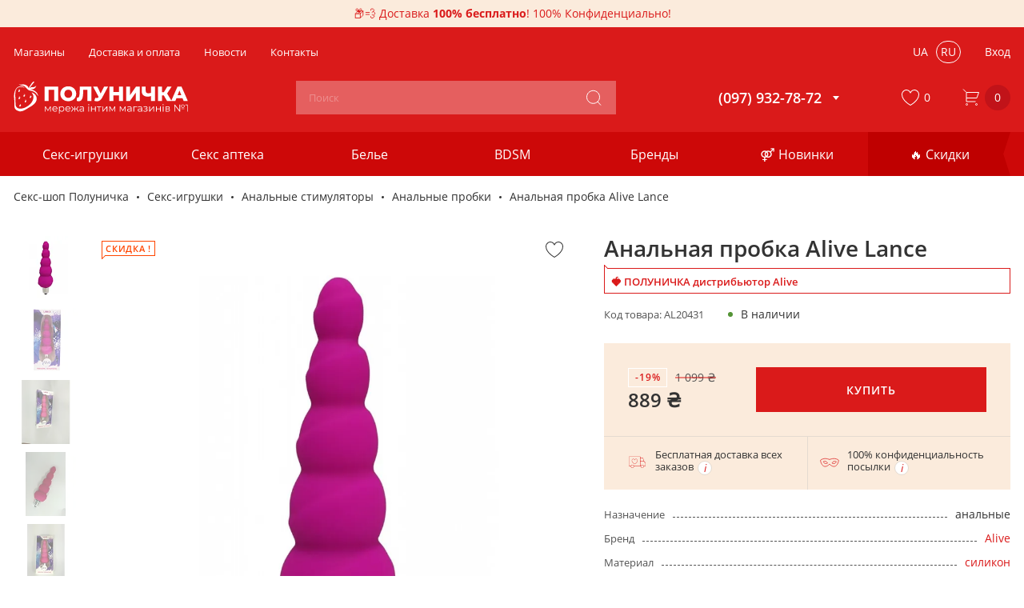

--- FILE ---
content_type: text/html; charset=UTF-8
request_url: https://polunichka.ua/ru/analnyi-korok-alive-lance/
body_size: 28708
content:
 <!doctype html><html class="d_desktop" lang="ru"><head prefix="og: http://ogp.me/ns# fb: http://ogp.me/ns/fb# product: http://ogp.me/ns/product#">  <meta charset="utf-8"/><title>Анальная пробка Alive Lance  &#127827; Секс шоп Полуничка &reg;</title>

<meta name="title" content="Анальная пробка Alive Lance  &amp;#127827; Секс шоп Полуничка &amp;reg;"/>
<meta name="description" content="&#128666; Бесплатная доставка &#128230; Конфиденциально &#128175;% Оригінал. Купить Анальная пробка Alive Lance."/>
<meta name="robots" content="INDEX,FOLLOW"/>
<meta name="viewport" content="width=device-width, initial-scale=1, maximum-scale=5.0"/>
<meta name="format-detection" content="telephone=no"/>

<link  rel="stylesheet" type="text/css"  media="all" href="https://polunichka.ua/static/_cache/merged/40349ef55b0ffc86dc60d77fa0a0d3f3.min.css?v=1768939072" />

<link  rel="canonical" href="https://polunichka.ua/ru/analnyi-korok-alive-lance/" />
<link  rel="alternate" hreflang="uk" href="https://polunichka.ua/ua/analnyi-korok-alive-lance/" />
<link  rel="alternate" hreflang="ru" href="https://polunichka.ua/ru/analnyi-korok-alive-lance/" />
<link  rel="icon" sizes="32x32" href="https://polunichka.ua/favicon.ico" />
<link  rel="icon" type="image/svg+xml" href="https://polunichka.ua/icon.svg" />
<link  rel="apple-touch-icon" size="180x180" href="https://polunichka.ua/apple-touch-icon.png" />
<link  rel="icon" type="image/png" sizes="96x96" href="https://polunichka.ua/favicon.png" />
<!-- Google Tag Manager -->
<script data-nodefer="" type="206c587c7eabcc6ec97144f0-text/javascript">(function(w,d,s,l,i){w[l]=w[l]||[];w[l].push({'gtm.start':
new Date().getTime(),event:'gtm.js'});var f=d.getElementsByTagName(s)[0],
j=d.createElement(s),dl=l!='dataLayer'?'&l='+l:'';j.async=true;j.src=
'https://www.googletagmanager.com/gtm.js?id='+i+dl;f.parentNode.insertBefore(j,f);
})(window,document,'script','dataLayer','GTM-K5V87QT');</script>
<!-- End Google Tag Manager -->   <script type="text/x-magento-init">
        {
            "*": {
                "Magento_PageCache/js/form-key-provider": {
                    "isPaginationCacheEnabled":
                        0                }
            }
        }</script> <script data-nodefer type="206c587c7eabcc6ec97144f0-text/javascript">
    window.dlCurrencyCode = 'UAH';
    window.isEnableGa4 = '1';
    window.isEnableEE = '';</script>  
<meta property="og:type" content="product.item"/>
<meta property="og:title" content="Анальная пробка Alive Lance"/>
<meta property="og:description" content="&amp;#128666; Бесплатная доставка &amp;#128230; Конфиденциально &amp;#128175;% Оригінал. Купить Анальная пробка Alive Lance."/>
<meta property="og:url" content="https://polunichka.ua/ru/analnyi-korok-alive-lance/"/>
<meta property="product:price:amount" content="889"/>
<meta property="product:price:currency" content="UAH"/>
<meta property="og:image" content="https://polunichka.ua/media/catalog/product/cache/5fb1719a20e991406574c6318d196a72/A/L/AL20431.jpg"/>
<meta property="og:image:width" content="250"/>
<meta property="og:image:height" content="250"/>
<meta property="product:retailer_item_id" content="AL20431"/>
<meta property="product:brand" content="Alive"/>
<meta property="og:site_name" content="Секс шоп ПОЛУНИЧКА"/>
<meta property="product:availability" content="in stock"/>
<meta name="twitter:site" content="klubnichka"/>
<meta name="twitter:creator" content="klubnichka"/>
<meta name="twitter:card" content="summary"/>
<meta name="twitter:title" content="Анальная пробка Alive Lance"/>
<meta name="twitter:description" content="&amp;#128666; Бесплатная доставка &amp;#128230; Конфиденциально &amp;#128175;% Оригінал. Купить Анальная пробка Alive Lance."/>
<meta name="twitter:image" content="https://polunichka.ua/media/catalog/product/cache/5fb1719a20e991406574c6318d196a72/A/L/AL20431.jpg"/>
<meta name="twitter:url" content="https://polunichka.ua/ru/analnyi-korok-alive-lance/"/>
<meta name="twitter:label1" content="Price"/>
<meta name="twitter:data1" content="889"/>
<meta name="twitter:label2" content="Availability"/>
<meta name="twitter:data2" content="in stock"/>
    <script data-cfasync="false" data-nodefer>
  (function(){
    let de = document.documentElement;
    let event = new CustomEvent("changedevice");

    function calc() {
      
      let msw = parseInt(getComputedStyle(de).getPropertyValue('--msw'),10);
      var w = de.clientWidth;
      var c = msw;
      var wiw = window.innerWidth;

      if(w < msw) c = w;
      de.style.setProperty('--screenWidth', w + 'px');
      de.style.setProperty('--container', c + 'px');
      de.style.setProperty('--content', c - parseInt(getComputedStyle(de).getPropertyValue('--containerPadding'),10)*2 + 'px');

      let ev = 0;

      switch(true){
        case wiw < 375:
          setClass('mob', 'small');
          break;
        case wiw >= 375 && wiw < 480:
          setClass('mob', 'normal');
          break;
        case wiw >= 480 && wiw < 768:
          setClass('mob', 'large');
          break;
        case wiw >= 768 && wiw < 1025:
          setClass('mob', 'tablet');
          break;
        case wiw >= 1025 && wiw < 1200:
          setClass('desk', 'small');
          break;
        case wiw >= 1200 && wiw < 1480:
          setClass('desk', 'normal');
          break;
        case wiw >= 1480:
          setClass('desk', 'big');
          break;
      }

      function setClass(mode, type){
        if(mode == 'mob') {
          de.classList.remove('d_desktop');
          de.classList.remove('v_big_desktop');
          de.classList.remove('v_norm_desktop');
          de.classList.remove('v_small_desktop');

          de.classList.add('d_mobile');

          if(type != 'small') {
            de.classList.remove('v_small_mobile');
          }else{
            de.classList.add('v_small_mobile');
          }

          if(type != 'normal') {
            de.classList.remove('v_norm_mobile');
          }else{
            de.classList.add('v_norm_mobile');
          }

          if(type != 'large') {
            de.classList.remove('v_large_mobile');
          }else{
            de.classList.add('v_large_mobile');
          }

          if(type != 'tablet') {
            de.classList.remove('v_tablet');
          }else{
            de.classList.add('v_tablet');
          }
        }

        if(mode == 'desk') {
          de.classList.remove('d_mobile');
          de.classList.remove('v_small_mobile');
          de.classList.remove('v_norm_mobile');
          de.classList.remove('v_large_mobile');
          de.classList.remove('v_tablet');

          de.classList.add('d_desktop');

          if(type == 'small') {
            de.classList.add('v_small_desktop');
          }else{
            de.classList.remove('v_small_desktop');
          }

          if(type == 'normal') {
            de.classList.add('v_norm_desktop');
          }else{
            de.classList.remove('v_norm_desktop');
          }

          if(type == 'big') {
            de.classList.add('v_big_desktop');
          }else{
            de.classList.remove('v_big_desktop');
          }
        }
      }

      if(ev) de.dispatchEvent(event);
    }

    const OSdefinition = {
      init() {
        let userDeviceArray = [
          {device: 'Android', platform: /Android/},
          {device: 'iPhone', platform: /iPhone/},
          {device: 'iPad', platform: /iPad/},
          {device: 'Symbian', platform: /Symbian/},
          {device: 'Windows Phone', platform: /Windows Phone/},
          {device: 'Tablet OS', platform: /Tablet OS/},
          {device: 'Linux', platform: /Linux/},
          {device: 'Windows', platform: /Windows NT/},
          {device: 'Macintosh', platform: /Macintosh/}
        ];

        let platform = navigator.userAgent;

        function getPlatform() {
          for (let i in userDeviceArray) {
            if (userDeviceArray[i].platform.test(platform)) {
              return userDeviceArray[i].device;
            }
          }
          return 'Неизвестная платформа!' + platform;
        }

        let p = getPlatform();


        if(p == 'Android') {
          de.classList.add('android');
        } else if(p == 'iPhone' || p == 'iPad') {
          de.classList.add('ios');
        } else if(p == 'Macintosh') {
          de.classList.add('macintosh');
        }
      }
    }
    OSdefinition.init();

    de.addEventListener('refresh', function(e) {calc()});
    window.addEventListener('resize', function(e) {calc()}, false);
    document.addEventListener("DOMContentLoaded", calc);
    calc();


    if('ontouchstart' in de)
      de.classList.add('touch');
    else
      de.classList.add('no-touch');


    
    if(de.classList.contains('d_mobile') || de.classList.contains('v_small_desktop')) {
      let a = document.querySelector('.header-bottom > .nav-toggle');
      let b = document.querySelector('.header-bottom-wrap-bottom');
      if(a) a.classList.remove('ancillary-open');
      if(b) b.classList.remove('open');
    }
  })();</script>  <noscript><style> body { min-width: 1024px; }</style></noscript></head><body data-container="body" data-mage-init='{"loaderAjax": {}, "loader": { "icon": "https://polunichka.ua/static/frontend/Brander/Store/ru_RU/images/loader-2.gif"}}' id="html-body" class="catalog-product-view product-analnyi-korok-alive-lance page-layout-1column">        <script type="text/x-magento-init">
    {
        "*": {
            "Magento_PageBuilder/js/widget-initializer": {
                "config": {"[data-content-type=\"slider\"][data-appearance=\"default\"]":{"Magento_PageBuilder\/js\/content-type\/slider\/appearance\/default\/widget":false},"[data-content-type=\"map\"]":{"Magento_PageBuilder\/js\/content-type\/map\/appearance\/default\/widget":false},"[data-content-type=\"row\"]":{"Magento_PageBuilder\/js\/content-type\/row\/appearance\/default\/widget":false},"[data-content-type=\"tabs\"]":{"Magento_PageBuilder\/js\/content-type\/tabs\/appearance\/default\/widget":false},"[data-content-type=\"slide\"]":{"Magento_PageBuilder\/js\/content-type\/slide\/appearance\/default\/widget":{"buttonSelector":".pagebuilder-slide-button","showOverlay":"hover","dataRole":"slide"}},"[data-content-type=\"banner\"]":{"Magento_PageBuilder\/js\/content-type\/banner\/appearance\/default\/widget":{"buttonSelector":".pagebuilder-banner-button","showOverlay":"hover","dataRole":"banner"}},"[data-content-type=\"buttons\"]":{"Magento_PageBuilder\/js\/content-type\/buttons\/appearance\/inline\/widget":false},"[data-content-type=\"products\"][data-appearance=\"carousel\"]":{"Magento_PageBuilder\/js\/content-type\/products\/appearance\/carousel\/widget":false}},
                "breakpoints": {"desktop":{"label":"Desktop","stage":true,"default":true,"class":"desktop-switcher","icon":"Magento_PageBuilder::css\/images\/switcher\/switcher-desktop.svg","conditions":{"min-width":"1024px"},"options":{"products":{"default":{"slidesToShow":"3"}}}},"tablet":{"conditions":{"max-width":"1024px","min-width":"768px"},"options":{"products":{"default":{"slidesToShow":"3"},"continuous":{"slidesToShow":"3"}}}},"mobile":{"label":"Mobile","stage":true,"class":"mobile-switcher","icon":"Magento_PageBuilder::css\/images\/switcher\/switcher-mobile.svg","media":"only screen and (max-width: 768px)","conditions":{"max-width":"768px","min-width":"640px"},"options":{"products":{"default":{"slidesToShow":"3"}}}},"mobile-small":{"conditions":{"max-width":"640px"},"options":{"products":{"default":{"slidesToShow":"2"},"continuous":{"slidesToShow":"1"}}}}}            }
        }
    }</script>  <div  class="ambanners ambanner-10" data-position="10" data-bannerid="" data-role="amasty-banner-container" ></div> <script type="text/x-magento-init">
    {
        "*": {
            "mage/cookies": {
                "expires": null,
                "path": "\u002F",
                "domain": ".polunichka.ua",
                "secure": true,
                "lifetime": "31556952"
            }
        }
    }</script>       <div class="page-wrapper">  <div class="top-header-banner" style="--bgc:#fbebdc;--tc:#da1a1a;"><div class="top-header-banner__desktop not_mobile"><p title="Доставка бесплатно, все комиссии за наш счет. В непрозрачной упаковке и без указания магазина отправителя." >&#128230;&#128168; Доставка <strong>100% бесплатно</strong>! 100% Конфиденциально! </p> </div></div><header class="page-header"><div class="header content"><div class="header-top">   <div class="header-pages-nav"><nav class="navigation"><ul class="navigation"> <li class="level0 ui-menu-item "><a class="header-pages-nav-item" href="https://polunichka.ua/ru/shops/"><span>Магазины</span></a></li>  <li class="level0 ui-menu-item "><a class="header-pages-nav-item" href="https://polunichka.ua/ru/payment-and-shipping/"><span>Доставка и оплата</span></a></li>  <li class="level0 ui-menu-item "><a class="header-pages-nav-item" href="https://polunichka.ua/ru/blog/"><span>Новости</span></a></li>  <li class="level0 ui-menu-item "><a class="header-pages-nav-item" href="https://polunichka.ua/ru/contacts/"><span>Контакты</span></a></li> </ul></nav></div><div class="header-top-wrap"><div class="header-top-left-block"></div></div><div class="header-top__content"><div class="header-top__content-mobile">   <div class="switcher-language" data-role="switcher-language-top"><div class="language-inner">      <div class="lang-item"><a href="https://polunichka.ua/ua/analnyi-korok-alive-lance/">ua</a></div>    <div class="lang-item current"><span>ru</span></div> </div></div></div> <div class="customer-block-wrapper header-action-block" data-bind="scope: 'customerIcon'" data-role="customer-icon" data-out data-dropdown-container><div class="customer-action header-action-trigger" title="Пользователь" data-bind="click:clickCustomerIcon"><div class="header-icon-block" data-dropdown-toggle> <svg class="icon icon-customer"><use xlink:href="/media/images/s.svg#icon-customer"></use></svg><span class="login-link" data-bind="text: isLoggedIn()? 'Личный кабинет' : 'Вход'">Вход</span></div></div></div><script type="text/x-magento-init">
{
    "[data-role=customer-icon]": {
        "Magento_Ui/js/core/app": {
            "components": {
                "customerIcon": {
                    "component": "Store_Base/js/view/header/customer-icon"
                }
            }
        }
    }
}</script></div></div><div class="header-bottom">  <div class="nav-toggle "><span class="burger"></span> <span class="title">Меню</span></div><div class="header-bottom-wrap-top"> <div class="logo-wrap"><a class="logo" href="https://polunichka.ua/ru/" title="Секс шоп ПОЛУНИЧКА" aria-label="store logo"><img  class=" native-lazy "  loading="lazy"  src="https://polunichka.ua/media/logo/default/polunichka.svg" title="Секс шоп ПОЛУНИЧКА" alt="Секс шоп ПОЛУНИЧКА"   /></a></div>  <div class="block block-search"><div class="search-toggle icon-block" data-toggle-html-class="search-is-open"><svg class="icon icon-search"><use xlink:href="https://polunichka.ua/static/frontend/Brander/Store/ru_RU/images/s.svg?v=1768939072#icon-search"></use></svg></div><div class="multi-search-container multi-search multi-theme-compact" style="z-index: 2147483647;"><div data-turbolinks="false" class="multi-search-block bound-block grid-extend multi-layout multi-fontSmoothing multi-withQuery"><div class="search-form-block grid-extend multi-header"><form id="multi-form" accept-charset="UTF-8" method="get" action="https://polunichka.ua/ru/catalogsearch/result/" class="multi-form"><input type="text" name="q" id="search" class="multi-input" placeholder="Поиск" autocomplete="off" maxlength="128"><button type="submit" title="Поиск" class="action search icon-block"><svg class="icon icon-search"><use xlink:href="https://polunichka.ua/static/frontend/Brander/Store/ru_RU/images/s.svg?v=1768939072#icon-search"></use></svg></button> <div class="close-toggle icon-block" data-toggle-html-class="search-is-open"><svg class="icon icon-close"><use xlink:href="https://polunichka.ua/static/frontend/Brander/Store/ru_RU/images/s.svg?v=1768939072#icon-close"></use></svg></div></form></div><div class="results-block multi-results"><div class="results-grid grid-extend multi-grid" id="search_autocomplete_result"></div><div class="results-overlay" data-toggle-html-class="search-is-open"></div></div></div></div></div><script type="text/x-magento-init">
{
	"#search" : {
		"Store_Multisearch/js/form-mini" : {
			"formSelector":"#form-mini",
			"url":"https://polunichka.ua/ru/brander_search/multisearch/suggest/",
			"searchPageUrl":"https://polunichka.ua/ru/catalogsearch/result/",
			"destinationSelector":"#search_autocomplete",
			"autocompleteResultSelector":"#search_autocomplete_result",
			"minSearchLength": 3,
			"noImage":"https://polunichka.ua/static/frontend/Brander/Store/ru_RU/images/no-image.svg",
			"templates": [],
			"priceFormat": {"pattern":"%s\u00a0\u20b4","precision":2,"requiredPrecision":2,"decimalSymbol":",","groupSymbol":"\u00a0","groupLength":3,"integerRequired":false}		}
	}
}</script>  <div class="header-store-phone" data-dropdown-container>  <div class="store-phone-head" data-dropdown-toggle><span class="phone">(097) 932-78-72</span> <div class="arrow-block"><svg class="icon icon-arrow"><use xlink:href="/media/images/s.svg#icon-arrow_down"></use></svg></div></div> <div class="store-phone-list" data-dropdown-content><div class="call-center-wrapper"><span class="title">Оформи заказ:</span>  <span class="work-hours" style="white-space: pre-line"><span>Пн.-Пт. 10:00 -18:00<br></span><span>Сб.-Вс. 10:00 -17:00</span></span> </div> <span class="phone"><a href="tel:(097) 932-78-72">(097) 932-78-72</a></span>  <span class="phone"><a href="tel:(050) 032-78-72">(050) 032-78-72</a></span>  <span class="phone"><a href="tel:(073) 932-78-72">(073) 932-78-72</a></span>         <div class="messengers">  <ul class="messengers-items rounded" style="font-size: 20px">   <li class="messenger-item telegram" data-messenger-item="telegram"> <a data-messenger="telegram" target="_blank" rel="nofollow" href="https://t.me/polunichka_ua" title="Telegram"><svg class="soc-icon icon-telegram"><use xlink:href="https://polunichka.ua/static/frontend/Brander/Store/ru_RU/Brander_Messengers/images/messengers.svg#icon-telegram"></use></svg></a> </li>     <li class="messenger-item viber" data-messenger-item="viber"> <a data-messenger="viber" target="_blank" rel="nofollow" href="viber://chat?number=%2B380965027060" title="viber"><svg class="soc-icon icon-viber"><use xlink:href="https://polunichka.ua/static/frontend/Brander/Store/ru_RU/Brander_Messengers/images/messengers.svg#icon-viber"></use></svg></a> </li>     <li class="messenger-item instagram" data-messenger-item="instagram"> <a data-messenger="instagram" target="_blank" rel="nofollow" href="http://ig.me/m/polunichka.ua" title="instagram direct"><svg class="soc-icon icon-instagram"><use xlink:href="https://polunichka.ua/static/frontend/Brander/Store/ru_RU/Brander_Messengers/images/messengers.svg#icon-instagram"></use></svg></a> </li>  </ul></div> </div></div></div><div class="header-bottom-wrap-bottom"> <div class="logo-wrap"><a class="logo" href="https://polunichka.ua/ru/" title="Секс шоп ПОЛУНИЧКА" aria-label="store logo"><img src="https://polunichka.ua/media/logo/default/polunichka-mini.svg" title="Секс шоп ПОЛУНИЧКА" alt="Секс шоп ПОЛУНИЧКА лого" width="136" height="25" loading="lazy" /></a></div>  <div class="header-bottom-wrap-bottom__nav"><div class="header-bottom-wrap-bottom-content" data-dropdown-content><div class="close" data-dropdown-close><span></span></div><div class="header-bottom-wrap-bottom-inner"><div class="header-bottom-wrap-inner-icons"><span onclick="if (!window.__cfRLUnblockHandlers) return false; window.location = 'https://polunichka.ua/ru/wishlist/'" data-bind="scope: 'wishlistProducts'" data-role="wishlist-products-link" class="action wishlist wishlist-block-wrapper header-action-block" title="Избранное" aria-label="Избранное" role="button" data-cf-modified-206c587c7eabcc6ec97144f0-=""><div class="wishlist-action header-action-trigger" title="Избранное"><div class="header-icon-block" data-bind="css: {'fill' : getCount()}"><svg class="icon icon-heart"><use xlink:href="/media/images/s.svg#icon-heart"></use></svg><span class="count qty" data-bind="text: getCount()">0</span></div></div></span> <script type="text/x-magento-init">
{
    "[data-role=wishlist-products-link]": {
        "Magento_Ui/js/core/app": {
            "components": {
                "wishlistProducts": {
                    "component": "Store_Wishlist/js/wishlist-products",
                    "config": {
                        "selector": "[data-role=wishlist-products-link]"
                    }
                }
            }
        }
    }
}</script></div>   <div class="categories-wrap"><div class="catalog-wrap">   <nav class="navigation" data-action="navigation"><div class="catalog-trigger-block">Каталог товаров</div><ul class="categories-list"><li class="level0 nav-1 level-top parent first">  <div class="advancedmenu-wrap" data-mage-init='{"branderDropdownInit":{"eventType": "hover", "mobile": {"breakpoint": 1199, "alternativeToggle": ".opener"}}}' data-outclick="false" ><div class="opener-inside"><a href="https://polunichka.ua/ru/sex-toys/" data-text="Все" class="advancedmenu-link level-top">  <span>Секс-игрушки</span>  </a><span class="opener" data-dropdown-toggle><a href="https://polunichka.ua/ru/sex-toys/"></a></span></div>   <div class="advancedmenu-content" data-dropdown-content> <div class="back-block mobile-menu-toggle"><div class="back-btn"><span>Секс-игрушки</span>  <a href="https://polunichka.ua/ru/sex-toys/">Все</a> </div></div><ul class="advancedmenu-list"><li class="level1 nav-1-1 parent first">  <div class="advancedmenu-wrap" data-mage-init='{"branderDropdownInit":{"eventType": "hover", "mobile": {"breakpoint": 1199, "alternativeToggle": ".opener"}}}' data-outclick="false" ><div class="opener-inside"><a href="https://polunichka.ua/ru/vibratory/" data-text="Все" class="advancedmenu-link">  <span>Вибраторы</span>  </a><span class="opener" data-dropdown-toggle><a href="https://polunichka.ua/ru/vibratory/"></a></span></div>   <div class="advancedmenu-content" data-dropdown-content> <div class="back-block mobile-menu-toggle"><div class="back-btn"><span>Вибраторы</span>  <a href="https://polunichka.ua/ru/vibratory/">Все</a> </div></div><ul class="advancedmenu-list"><li class="level2 nav-1-1-1 first">  <div class="advancedmenu-wrap"><div class="opener-inside-none"><a href="https://polunichka.ua/ru/vibratory/f/vyd:vakuumni/" data-text="Все" class="advancedmenu-link">  <span>Вакуумные вибраторы</span>  </a></div>  </div></li><li class="level2 nav-1-1-2">  <div class="advancedmenu-wrap"><div class="opener-inside-none"><a href="https://polunichka.ua/ru/vibratory/f/vyd:krolyk/" data-text="Все" class="advancedmenu-link">  <span>Вибратор кролик</span>  </a></div>  </div></li><li class="level2 nav-1-1-3">  <div class="advancedmenu-wrap"><div class="opener-inside-none"><a href="https://polunichka.ua/ru/vibratory/f/vyd:minivibratory/" data-text="Все" class="advancedmenu-link">  <span>Мини-вибраторы</span>  </a></div>  </div></li><li class="level2 nav-1-1-4">  <div class="advancedmenu-wrap"><div class="opener-inside-none"><a href="https://polunichka.ua/ru/vibratory/f/vyd:vibropuli/" data-text="Все" class="advancedmenu-link">  <span>Вибропули</span>  </a></div>  </div></li><li class="level2 nav-1-1-5">  <div class="advancedmenu-wrap"><div class="opener-inside-none"><a href="https://polunichka.ua/ru/vibratory/f/vyd:vibrator-pomada/" data-text="Все" class="advancedmenu-link">  <span>Вибратор-помада</span>  </a></div>  </div></li><li class="level2 nav-1-1-6">  <div class="advancedmenu-wrap"><div class="opener-inside-none"><a href="https://polunichka.ua/ru/vibratory/f/vyd:pulsatory/" data-text="Все" class="advancedmenu-link">  <span>Пульсаторы</span>  </a></div>  </div></li><li class="level2 nav-1-1-7">  <div class="advancedmenu-wrap"><div class="opener-inside-none"><a href="https://polunichka.ua/ru/vibratory/f/vyd:podviini/" data-text="Все" class="advancedmenu-link">  <span>Двойные вибраторы</span>  </a></div>  </div></li><li class="level2 nav-1-1-8">  <div class="advancedmenu-wrap"><div class="opener-inside-none"><a href="https://polunichka.ua/ru/vibratory/f/vyd:vibratory-masazhery/" data-text="Все" class="advancedmenu-link">  <span>Вибро-массажеры</span>  </a></div>  </div></li><li class="level2 nav-1-1-9 last">  <div class="advancedmenu-wrap"><div class="opener-inside-none"><a href="https://polunichka.ua/ru/vibratory/f/keruvannia:smartfon/" data-text="Все" class="advancedmenu-link">  <span>Смарт вибраторы</span>  </a></div>  </div></li></ul> </div></div></li><li class="level1 nav-1-2 parent">  <div class="advancedmenu-wrap" data-mage-init='{"branderDropdownInit":{"eventType": "hover", "mobile": {"breakpoint": 1199, "alternativeToggle": ".opener"}}}' data-outclick="false" ><div class="opener-inside"><a href="https://polunichka.ua/ru/faloimitatory/" data-text="Все" class="advancedmenu-link">  <span>Фаллоимитаторы</span>  </a><span class="opener" data-dropdown-toggle><a href="https://polunichka.ua/ru/faloimitatory/"></a></span></div>   <div class="advancedmenu-content" data-dropdown-content> <div class="back-block mobile-menu-toggle"><div class="back-btn"><span>Фаллоимитаторы</span>  <a href="https://polunichka.ua/ru/faloimitatory/">Все</a> </div></div><ul class="advancedmenu-list"><li class="level2 nav-1-2-1 first">  <div class="advancedmenu-wrap"><div class="opener-inside-none"><a href="https://polunichka.ua/ru/faloimitatory/f/vyd:podviini/" data-text="Все" class="advancedmenu-link">  <span>Двойные фаллоимитаторы</span>  </a></div>  </div></li><li class="level2 nav-1-2-2 last">  <div class="advancedmenu-wrap"><div class="opener-inside-none"><a href="https://polunichka.ua/ru/faloimitatory/f/material:sklo/" data-text="Все" class="advancedmenu-link">  <span>Стеклянные</span>  </a></div>  </div></li></ul> </div></div></li><li class="level1 nav-1-3 parent">  <div class="advancedmenu-wrap" data-mage-init='{"branderDropdownInit":{"eventType": "hover", "mobile": {"breakpoint": 1199, "alternativeToggle": ".opener"}}}' data-outclick="false" ><div class="opener-inside"><a href="https://polunichka.ua/ru/analni-ihrashky/" data-text="Все" class="advancedmenu-link">  <span>Анальные игрушки</span>  </a><span class="opener" data-dropdown-toggle><a href="https://polunichka.ua/ru/analni-ihrashky/"></a></span></div>   <div class="advancedmenu-content" data-dropdown-content> <div class="back-block mobile-menu-toggle"><div class="back-btn"><span>Анальные игрушки</span>  <a href="https://polunichka.ua/ru/analni-ihrashky/">Все</a> </div></div><ul class="advancedmenu-list"><li class="level2 nav-1-3-1 first">  <div class="advancedmenu-wrap"><div class="opener-inside-none"><a href="https://polunichka.ua/ru/analni-probky/" data-text="Все" class="advancedmenu-link">  <span>Анальные пробки</span>  </a></div>  </div></li><li class="level2 nav-1-3-2">  <div class="advancedmenu-wrap"><div class="opener-inside-none"><a href="https://polunichka.ua/ru/analni-kulky/" data-text="Все" class="advancedmenu-link">  <span>Анальные шарики</span>  </a></div>  </div></li><li class="level2 nav-1-3-3">  <div class="advancedmenu-wrap"><div class="opener-inside-none"><a href="https://polunichka.ua/ru/vibratory/f/pryznachennia:analni/" data-text="Все" class="advancedmenu-link">  <span>Анальные вибраторы</span>  </a></div>  </div></li><li class="level2 nav-1-3-4">  <div class="advancedmenu-wrap"><div class="opener-inside-none"><a href="https://polunichka.ua/ru/analnyi-dush/" data-text="Все" class="advancedmenu-link">  <span>Анальный душ</span>  </a></div>  </div></li><li class="level2 nav-1-3-5">  <div class="advancedmenu-wrap"><div class="opener-inside-none"><a href="https://polunichka.ua/ru/analni-probky/f/pryznachennia:dlia-fistynhu/" data-text="Все" class="advancedmenu-link">  <span>Анальный фистинг</span>  </a></div>  </div></li><li class="level2 nav-1-3-6 last">  <div class="advancedmenu-wrap"><div class="opener-inside-none"><a href="https://polunichka.ua/ru/analni-probky/f/vyd:z-khvostom/" data-text="Все" class="advancedmenu-link">  <span>Анальные пробки с хвостом</span>  </a></div>  </div></li></ul> </div></div></li><li class="level1 nav-1-4 parent">  <div class="advancedmenu-wrap" data-mage-init='{"branderDropdownInit":{"eventType": "hover", "mobile": {"breakpoint": 1199, "alternativeToggle": ".opener"}}}' data-outclick="false" ><div class="opener-inside"><a href="https://polunichka.ua/ru/sex-toys-for-men/" data-text="Все" class="advancedmenu-link">  <span>Для мужчин</span>  </a><span class="opener" data-dropdown-toggle><a href="https://polunichka.ua/ru/sex-toys-for-men/"></a></span></div>   <div class="advancedmenu-content" data-dropdown-content> <div class="back-block mobile-menu-toggle"><div class="back-btn"><span>Для мужчин</span>  <a href="https://polunichka.ua/ru/sex-toys-for-men/">Все</a> </div></div><ul class="advancedmenu-list"><li class="level2 nav-1-4-1 first">  <div class="advancedmenu-wrap"><div class="opener-inside-none"><a href="https://polunichka.ua/ru/nasadky-na-chlen/" data-text="Все" class="advancedmenu-link">  <span>Насадки на член</span>  </a></div>  </div></li><li class="level2 nav-1-4-2">  <div class="advancedmenu-wrap"><div class="opener-inside-none"><a href="https://polunichka.ua/ru/masturbatory/" data-text="Все" class="advancedmenu-link">  <span>Мастурбаторы</span>  </a></div>  </div></li><li class="level2 nav-1-4-3">  <div class="advancedmenu-wrap"><div class="opener-inside-none"><a href="https://polunichka.ua/ru/kiltsia-na-chlen/" data-text="Все" class="advancedmenu-link">  <span>Кольца на член</span>  </a></div>  </div></li><li class="level2 nav-1-4-4">  <div class="advancedmenu-wrap"><div class="opener-inside-none"><a href="https://polunichka.ua/ru/masazhery-prostaty/" data-text="Все" class="advancedmenu-link">  <span>Массажеры простаты</span>  </a></div>  </div></li><li class="level2 nav-1-4-5">  <div class="advancedmenu-wrap"><div class="opener-inside-none"><a href="https://polunichka.ua/ru/pompy-na-chlen/" data-text="Все" class="advancedmenu-link">  <span>Помпы на член</span>  </a></div>  </div></li><li class="level2 nav-1-4-6">  <div class="advancedmenu-wrap"><div class="opener-inside-none"><a href="https://polunichka.ua/ru/extendery/" data-text="Все" class="advancedmenu-link">  <span>Экстендеры члена</span>  </a></div>  </div></li><li class="level2 nav-1-4-7">  <div class="advancedmenu-wrap"><div class="opener-inside-none"><a href="https://polunichka.ua/ru/sex-lialky/" data-text="Все" class="advancedmenu-link">  <span>Секс-куклы</span>  </a></div>  </div></li><li class="level2 nav-1-4-8 last">  <div class="advancedmenu-wrap"><div class="opener-inside-none"><a href="https://polunichka.ua/ru/vibratory/f/stat:dlia-cholovikiv/" data-text="Все" class="advancedmenu-link">  <span>Вибраторы для мужчин</span>  </a></div>  </div></li></ul> </div></div></li><li class="level1 nav-1-5 parent">  <div class="advancedmenu-wrap" data-mage-init='{"branderDropdownInit":{"eventType": "hover", "mobile": {"breakpoint": 1199, "alternativeToggle": ".opener"}}}' data-outclick="false" ><div class="opener-inside"><a href="https://polunichka.ua/ru/sex-toys-for-women/" data-text="Все" class="advancedmenu-link">  <span>Для Женщин</span>  </a><span class="opener" data-dropdown-toggle><a href="https://polunichka.ua/ru/sex-toys-for-women/"></a></span></div>   <div class="advancedmenu-content" data-dropdown-content> <div class="back-block mobile-menu-toggle"><div class="back-btn"><span>Для Женщин</span>  <a href="https://polunichka.ua/ru/sex-toys-for-women/">Все</a> </div></div><ul class="advancedmenu-list"><li class="level2 nav-1-5-1 first">  <div class="advancedmenu-wrap"><div class="opener-inside-none"><a href="https://polunichka.ua/ru/vahinalni-kulky/" data-text="Все" class="advancedmenu-link">  <span>Вагинальные шарики</span>  </a></div>  </div></li><li class="level2 nav-1-5-2">  <div class="advancedmenu-wrap"><div class="opener-inside-none"><a href="https://polunichka.ua/ru/pompy-dlia-zhinok/" data-text="Все" class="advancedmenu-link">  <span>Помпы для женщин</span>  </a></div>  </div></li><li class="level2 nav-1-5-3">  <div class="advancedmenu-wrap"><div class="opener-inside-none"><a href="https://polunichka.ua/ru/vibratory/f/vyd:vibrotrusyky/" data-text="Все" class="advancedmenu-link">  <span>Вибротрусики</span>  </a></div>  </div></li><li class="level2 nav-1-5-4">  <div class="advancedmenu-wrap"><div class="opener-inside-none"><a href="https://polunichka.ua/ru/vibratory/f/pryznachennia:dlia-tochky-g/" data-text="Все" class="advancedmenu-link">  <span>Вибраторы точки G</span>  </a></div>  </div></li><li class="level2 nav-1-5-5">  <div class="advancedmenu-wrap"><div class="opener-inside-none"><a href="https://polunichka.ua/ru/vibratory/f/vyd:vibroiaitsia/" data-text="Все" class="advancedmenu-link">  <span>Виброяйца </span>  </a></div>  </div></li><li class="level2 nav-1-5-6 last">  <div class="advancedmenu-wrap"><div class="opener-inside-none"><a href="https://polunichka.ua/ru/vibratory/f/pryznachennia:klitoralni/" data-text="Все" class="advancedmenu-link">  <span>Клиторальные вибраторы</span>  </a></div>  </div></li></ul> </div></div></li><li class="level1 nav-1-6 parent">  <div class="advancedmenu-wrap" data-mage-init='{"branderDropdownInit":{"eventType": "hover", "mobile": {"breakpoint": 1199, "alternativeToggle": ".opener"}}}' data-outclick="false" ><div class="opener-inside"><a href="https://polunichka.ua/ru/sex-ihrashky-dlia-par/" data-text="Все" class="advancedmenu-link">  <span>Для пар</span>  </a><span class="opener" data-dropdown-toggle><a href="https://polunichka.ua/ru/sex-ihrashky-dlia-par/"></a></span></div>   <div class="advancedmenu-content" data-dropdown-content> <div class="back-block mobile-menu-toggle"><div class="back-btn"><span>Для пар</span>  <a href="https://polunichka.ua/ru/sex-ihrashky-dlia-par/">Все</a> </div></div><ul class="advancedmenu-list"><li class="level2 nav-1-6-1 first">  <div class="advancedmenu-wrap"><div class="opener-inside-none"><a href="https://polunichka.ua/ru/strapony/" data-text="Все" class="advancedmenu-link">  <span>Страпоны</span>  </a></div>  </div></li><li class="level2 nav-1-6-2">  <div class="advancedmenu-wrap"><div class="opener-inside-none"><a href="https://polunichka.ua/ru/vibratory/f/stat:dlia-par/" data-text="Все" class="advancedmenu-link">  <span>Вибраторы для пар</span>  </a></div>  </div></li><li class="level2 nav-1-6-3">  <div class="advancedmenu-wrap"><div class="opener-inside-none"><a href="https://polunichka.ua/ru/sex-hoidalky/" data-text="Все" class="advancedmenu-link">  <span>Секс качели</span>  </a></div>  </div></li><li class="level2 nav-1-6-4">  <div class="advancedmenu-wrap"><div class="opener-inside-none"><a href="https://polunichka.ua/ru/mebli-dlia-seksu/" data-text="Все" class="advancedmenu-link">  <span>Мебель для секса</span>  </a></div>  </div></li><li class="level2 nav-1-6-5">  <div class="advancedmenu-wrap"><div class="opener-inside-none"><a href="https://polunichka.ua/ru/podushky-dlia-seksu/" data-text="Все" class="advancedmenu-link">  <span>Подушки для секса</span>  </a></div>  </div></li><li class="level2 nav-1-6-6 last">  <div class="advancedmenu-wrap"><div class="opener-inside-none"><a href="https://polunichka.ua/ru/postilna-bilyzna-dlia-seksu/" data-text="Все" class="advancedmenu-link">  <span>Простыни и белье для секса</span>  </a></div>  </div></li></ul> </div></div></li><li class="level1 nav-1-7">  <div class="advancedmenu-wrap"><div class="opener-inside-none"><a href="https://polunichka.ua/ru/electrosex/" data-text="Все" class="advancedmenu-link">  <span>Электросекс</span>  </a></div>  </div></li><li class="level1 nav-1-8">  <div class="advancedmenu-wrap"><div class="opener-inside-none"><a href="https://polunichka.ua/ru/sex-nabory/" data-text="Все" class="advancedmenu-link">  <span>Секс наборы</span>  </a></div>  </div></li><li class="level1 nav-1-9">  <div class="advancedmenu-wrap"><div class="opener-inside-none"><a href="https://polunichka.ua/ru/sex-mashyny/" data-text="Все" class="advancedmenu-link">  <span>Секс машины</span>  </a></div>  </div></li><li class="level1 nav-1-10 parent">  <div class="advancedmenu-wrap" data-mage-init='{"branderDropdownInit":{"eventType": "hover", "mobile": {"breakpoint": 1199, "alternativeToggle": ".opener"}}}' data-outclick="false" ><div class="opener-inside"><a href="https://polunichka.ua/ru/prykoly-ta-ihry/" data-text="Все" class="advancedmenu-link">  <span>Приколы и игры</span>  </a><span class="opener" data-dropdown-toggle><a href="https://polunichka.ua/ru/prykoly-ta-ihry/"></a></span></div>   <div class="advancedmenu-content" data-dropdown-content> <div class="back-block mobile-menu-toggle"><div class="back-btn"><span>Приколы и игры</span>  <a href="https://polunichka.ua/ru/prykoly-ta-ihry/">Все</a> </div></div><ul class="advancedmenu-list"><li class="level2 nav-1-10-1 first">  <div class="advancedmenu-wrap"><div class="opener-inside-none"><a href="https://polunichka.ua/ru/erotychni-ihry/" data-text="Все" class="advancedmenu-link">  <span>Эротические игры</span>  </a></div>  </div></li><li class="level2 nav-1-10-2 last">  <div class="advancedmenu-wrap"><div class="opener-inside-none"><a href="https://polunichka.ua/ru/podarunky-z-prykolom/" data-text="Все" class="advancedmenu-link">  <span>Подарки с приколом</span>  </a></div>  </div></li></ul> </div></div></li><li class="level1 nav-1-11 parent last">  <div class="advancedmenu-wrap" data-mage-init='{"branderDropdownInit":{"eventType": "hover", "mobile": {"breakpoint": 1199, "alternativeToggle": ".opener"}}}' data-outclick="false" ><div class="opener-inside"><a href="https://polunichka.ua/ru/aksesuary/" data-text="Все" class="advancedmenu-link">  <span>Аксессуары</span>  </a><span class="opener" data-dropdown-toggle><a href="https://polunichka.ua/ru/aksesuary/"></a></span></div>   <div class="advancedmenu-content" data-dropdown-content> <div class="back-block mobile-menu-toggle"><div class="back-btn"><span>Аксессуары</span>  <a href="https://polunichka.ua/ru/aksesuary/">Все</a> </div></div><ul class="advancedmenu-list"><li class="level2 nav-1-11-1 first">  <div class="advancedmenu-wrap"><div class="opener-inside-none"><a href="https://polunichka.ua/ru/batareiky/" data-text="Все" class="advancedmenu-link">  <span>Батарейки</span>  </a></div>  </div></li><li class="level2 nav-1-11-2">  <div class="advancedmenu-wrap"><div class="opener-inside-none"><a href="https://polunichka.ua/ru/dlia-zberihannia-ihrashok/" data-text="Все" class="advancedmenu-link">  <span>Для хранения секс-игрушек</span>  </a></div>  </div></li><li class="level2 nav-1-11-3 last">  <div class="advancedmenu-wrap"><div class="opener-inside-none"><a href="https://polunichka.ua/ru/cleaners/" data-text="Все" class="advancedmenu-link">  <span>Чистящие и уход за игрушками</span>  </a></div>  </div></li></ul> </div></div></li></ul>  <div class="imgs-wrap"><div class="block-image"><div class="block-image"><a href="https://polunichka.ua/ru/brands/fun-factory/"><picture><img  class=" native-lazy "  loading="lazy"  src="https://polunichka.ua/media/brands/brand/ff.svg"
                         alt="Fun Factory">
                </picture></a><a href="https://polunichka.ua/ru/brands/tenga/"><picture><img  class=" native-lazy "  loading="lazy"  src="https://polunichka.ua/media/brands/brand/tenga.svg"
                         alt="Tenga">
                </picture></a><a href="https://polunichka.ua/ru/brands/womanizer/"><picture><img  class=" native-lazy "  loading="lazy"  src="https://polunichka.ua/media/brands/brand/womanizer.svg"
                         alt="Womanizer">
                </picture></a><a href="https://polunichka.ua/ru/brands/satisfyer/"><picture><img  class=" native-lazy "  loading="lazy"  src="https://polunichka.ua/media/brands/brand/satisfyer_2.svg"
                         alt="Satisfyer">
                </picture></a></div></div></div></div></div></li><li class="level0 nav-2 level-top parent">  <div class="advancedmenu-wrap" data-mage-init='{"branderDropdownInit":{"eventType": "hover", "mobile": {"breakpoint": 1199, "alternativeToggle": ".opener"}}}' data-outclick="false" ><div class="opener-inside"><a href="https://polunichka.ua/ru/sex-apteka/" data-text="Все" class="advancedmenu-link level-top">  <span>Секс аптека</span>  </a><span class="opener" data-dropdown-toggle><a href="https://polunichka.ua/ru/sex-apteka/"></a></span></div>   <div class="advancedmenu-content" data-dropdown-content> <div class="back-block mobile-menu-toggle"><div class="back-btn"><span>Секс аптека</span>  <a href="https://polunichka.ua/ru/sex-apteka/">Все</a> </div></div><ul class="advancedmenu-list"><li class="level1 nav-2-1 parent first">  <div class="advancedmenu-wrap" data-mage-init='{"branderDropdownInit":{"eventType": "hover", "mobile": {"breakpoint": 1199, "alternativeToggle": ".opener"}}}' data-outclick="false" ><div class="opener-inside"><a href="https://polunichka.ua/ru/lubrykanty/" data-text="Все" class="advancedmenu-link">  <span>Лубриканты</span>  </a><span class="opener" data-dropdown-toggle><a href="https://polunichka.ua/ru/lubrykanty/"></a></span></div>   <div class="advancedmenu-content" data-dropdown-content> <div class="back-block mobile-menu-toggle"><div class="back-btn"><span>Лубриканты</span>  <a href="https://polunichka.ua/ru/lubrykanty/">Все</a> </div></div><ul class="advancedmenu-list"><li class="level2 nav-2-1-1 first">  <div class="advancedmenu-wrap"><div class="opener-inside-none"><a href="https://polunichka.ua/ru/lubrykanty/f/pryznachennia:analni/" data-text="Все" class="advancedmenu-link">  <span>Анальные смазки</span>  </a></div>  </div></li><li class="level2 nav-2-1-2">  <div class="advancedmenu-wrap"><div class="opener-inside-none"><a href="https://polunichka.ua/ru/afrodyziaky/f/pryznachennia:dlya-minetu/" data-text="Все" class="advancedmenu-link">  <span>Спреи и гели для минета</span>  </a></div>  </div></li><li class="level2 nav-2-1-3">  <div class="advancedmenu-wrap"><div class="opener-inside-none"><a href="https://polunichka.ua/ru/lubrykanty/f/pryznachennia:dlya-minetu/" data-text="Все" class="advancedmenu-link">  <span>Оральные смазки</span>  </a></div>  </div></li><li class="level2 nav-2-1-4">  <div class="advancedmenu-wrap"><div class="opener-inside-none"><a href="https://polunichka.ua/ru/lubrykanty/f/osnova:vodna/" data-text="Все" class="advancedmenu-link">  <span>Смазки на водной основе</span>  </a></div>  </div></li><li class="level2 nav-2-1-5">  <div class="advancedmenu-wrap"><div class="opener-inside-none"><a href="https://polunichka.ua/ru/lubrykanty/f/osnova:sylikonova/" data-text="Все" class="advancedmenu-link">  <span>Силиконовые смазки</span>  </a></div>  </div></li><li class="level2 nav-2-1-6 last">  <div class="advancedmenu-wrap"><div class="opener-inside-none"><a href="https://polunichka.ua/ru/lubrykanty/f/pryznachennia:dlia-ihrashok/" data-text="Все" class="advancedmenu-link">  <span>Лубриканты для секс-игрушек</span>  </a></div>  </div></li></ul> </div></div></li><li class="level1 nav-2-2 parent">  <div class="advancedmenu-wrap" data-mage-init='{"branderDropdownInit":{"eventType": "hover", "mobile": {"breakpoint": 1199, "alternativeToggle": ".opener"}}}' data-outclick="false" ><div class="opener-inside"><a href="https://polunichka.ua/ru/afrodyziaky/" data-text="Все" class="advancedmenu-link">  <span>Возбуждающие</span>  </a><span class="opener" data-dropdown-toggle><a href="https://polunichka.ua/ru/afrodyziaky/"></a></span></div>   <div class="advancedmenu-content" data-dropdown-content> <div class="back-block mobile-menu-toggle"><div class="back-btn"><span>Возбуждающие</span>  <a href="https://polunichka.ua/ru/afrodyziaky/">Все</a> </div></div><ul class="advancedmenu-list"><li class="level2 nav-2-2-1 first">  <div class="advancedmenu-wrap"><div class="opener-inside-none"><a href="https://polunichka.ua/ru/afrodyziaky/f/forma:hel;krem;sprei/" data-text="Все" class="advancedmenu-link">  <span>Гели и спреи</span>  </a></div>  </div></li><li class="level2 nav-2-2-2">  <div class="advancedmenu-wrap"><div class="opener-inside-none"><a href="https://polunichka.ua/ru/afrodyziaky/f/vyd:ridki-vibratory/" data-text="Все" class="advancedmenu-link">  <span>Жидкие вибраторы </span>  </a></div>  </div></li><li class="level2 nav-2-2-3">  <div class="advancedmenu-wrap"><div class="opener-inside-none"><a href="https://polunichka.ua/ru/afrodyziaky/f/stat:dlia-zhinok/" data-text="Все" class="advancedmenu-link">  <span>Возбуждающие для женщин</span>  </a></div>  </div></li><li class="level2 nav-2-2-4">  <div class="advancedmenu-wrap"><div class="opener-inside-none"><a href="https://polunichka.ua/ru/afrodyziaky/f/pryznachennia:dlia-tochky-g/" data-text="Все" class="advancedmenu-link">  <span>Гели для точки G</span>  </a></div>  </div></li><li class="level2 nav-2-2-5">  <div class="advancedmenu-wrap"><div class="opener-inside-none"><a href="https://polunichka.ua/ru/afrodyziaky/f/stat:dlia-cholovikiv/forma:kapsuly;poroshok;tabletky/" data-text="Все" class="advancedmenu-link">  <span>Для потенции</span>  </a></div>  </div></li><li class="level2 nav-2-2-6 last">  <div class="advancedmenu-wrap"><div class="opener-inside-none"><a href="https://polunichka.ua/ru/afrodyziaky/f/pryznachennia:klitoralni/" data-text="Все" class="advancedmenu-link">  <span>Стимулирующие для клитора</span>  </a></div>  </div></li></ul> </div></div></li><li class="level1 nav-2-3">  <div class="advancedmenu-wrap"><div class="opener-inside-none"><a href="https://polunichka.ua/ru/prolongatory/" data-text="Все" class="advancedmenu-link">  <span>Пролонгаторы</span>  </a></div>  </div></li><li class="level1 nav-2-4">  <div class="advancedmenu-wrap"><div class="opener-inside-none"><a href="https://polunichka.ua/ru/afrodyziaky/f/vyd:dlya-zbilshennya-chlena/" data-text="Все" class="advancedmenu-link">  <span>Увеличение члена</span>  </a></div>  </div></li><li class="level1 nav-2-5 parent">  <div class="advancedmenu-wrap" data-mage-init='{"branderDropdownInit":{"eventType": "hover", "mobile": {"breakpoint": 1199, "alternativeToggle": ".opener"}}}' data-outclick="false" ><div class="opener-inside"><a href="https://polunichka.ua/ru/parfumy-z-feromonamy/" data-text="Все" class="advancedmenu-link">  <span>Духи с феромонами</span>  </a><span class="opener" data-dropdown-toggle><a href="https://polunichka.ua/ru/parfumy-z-feromonamy/"></a></span></div>   <div class="advancedmenu-content" data-dropdown-content> <div class="back-block mobile-menu-toggle"><div class="back-btn"><span>Духи с феромонами</span>  <a href="https://polunichka.ua/ru/parfumy-z-feromonamy/">Все</a> </div></div><ul class="advancedmenu-list"><li class="level2 nav-2-5-1 first">  <div class="advancedmenu-wrap"><div class="opener-inside-none"><a href="https://polunichka.ua/ru/parfumy-z-feromonamy/f/stat:dlia-cholovikiv/" data-text="Все" class="advancedmenu-link">  <span>Духи с феромонами для мужчин</span>  </a></div>  </div></li><li class="level2 nav-2-5-2 last">  <div class="advancedmenu-wrap"><div class="opener-inside-none"><a href="https://polunichka.ua/ru/parfumy-z-feromonamy/f/stat:dlia-zhinok/" data-text="Все" class="advancedmenu-link">  <span>Духи с феромонами для женщин</span>  </a></div>  </div></li></ul> </div></div></li><li class="level1 nav-2-6 parent">  <div class="advancedmenu-wrap" data-mage-init='{"branderDropdownInit":{"eventType": "hover", "mobile": {"breakpoint": 1199, "alternativeToggle": ".opener"}}}' data-outclick="false" ><div class="opener-inside"><a href="https://polunichka.ua/ru/massage/" data-text="Все" class="advancedmenu-link">  <span>Эротический массаж</span>  </a><span class="opener" data-dropdown-toggle><a href="https://polunichka.ua/ru/massage/"></a></span></div>   <div class="advancedmenu-content" data-dropdown-content> <div class="back-block mobile-menu-toggle"><div class="back-btn"><span>Эротический массаж</span>  <a href="https://polunichka.ua/ru/massage/">Все</a> </div></div><ul class="advancedmenu-list"><li class="level2 nav-2-6-1 first">  <div class="advancedmenu-wrap"><div class="opener-inside-none"><a href="https://polunichka.ua/ru/masazhni-olii/" data-text="Все" class="advancedmenu-link">  <span>Массажные масла</span>  </a></div>  </div></li><li class="level2 nav-2-6-2">  <div class="advancedmenu-wrap"><div class="opener-inside-none"><a href="https://polunichka.ua/ru/masage-candles/" data-text="Все" class="advancedmenu-link">  <span>Массажные свечи</span>  </a></div>  </div></li><li class="level2 nav-2-6-3">  <div class="advancedmenu-wrap"><div class="opener-inside-none"><a href="https://polunichka.ua/ru/yistivni-farby/" data-text="Все" class="advancedmenu-link">  <span>Съедобные краски</span>  </a></div>  </div></li><li class="level2 nav-2-6-4 last">  <div class="advancedmenu-wrap"><div class="opener-inside-none"><a href="https://polunichka.ua/ru/masazhni-olii/f/osoblyvosti:yistivnyy/" data-text="Все" class="advancedmenu-link">  <span>Масла для поцелуев</span>  </a></div>  </div></li></ul> </div></div></li><li class="level1 nav-2-7 parent">  <div class="advancedmenu-wrap" data-mage-init='{"branderDropdownInit":{"eventType": "hover", "mobile": {"breakpoint": 1199, "alternativeToggle": ".opener"}}}' data-outclick="false" ><div class="opener-inside"><a href="https://polunichka.ua/ru/intymna-hihiiena/" data-text="Все" class="advancedmenu-link">  <span>Интимная гигиена</span>  </a><span class="opener" data-dropdown-toggle><a href="https://polunichka.ua/ru/intymna-hihiiena/"></a></span></div>   <div class="advancedmenu-content" data-dropdown-content> <div class="back-block mobile-menu-toggle"><div class="back-btn"><span>Интимная гигиена</span>  <a href="https://polunichka.ua/ru/intymna-hihiiena/">Все</a> </div></div><ul class="advancedmenu-list"><li class="level2 nav-2-7-1 first">  <div class="advancedmenu-wrap"><div class="opener-inside-none"><a href="https://polunichka.ua/ru/menstrual-cups/" data-text="Все" class="advancedmenu-link">  <span>Менструальные чаши</span>  </a></div>  </div></li><li class="level2 nav-2-7-2">  <div class="advancedmenu-wrap"><div class="opener-inside-none"><a href="https://polunichka.ua/ru/sex-tampons/" data-text="Все" class="advancedmenu-link">  <span>Тампоны для секса</span>  </a></div>  </div></li><li class="level2 nav-2-7-3">  <div class="advancedmenu-wrap"><div class="opener-inside-none"><a href="https://polunichka.ua/ru/bathroom/" data-text="Все" class="advancedmenu-link">  <span>Косметика для ванной и тела</span>  </a></div>  </div></li><li class="level2 nav-2-7-4 last">  <div class="advancedmenu-wrap"><div class="opener-inside-none"><a href="https://polunichka.ua/ru/cleaners/" data-text="Все" class="advancedmenu-link">  <span>Чистящие средства</span>  </a></div>  </div></li></ul> </div></div></li><li class="level1 nav-2-8 parent last">  <div class="advancedmenu-wrap" data-mage-init='{"branderDropdownInit":{"eventType": "hover", "mobile": {"breakpoint": 1199, "alternativeToggle": ".opener"}}}' data-outclick="false" ><div class="opener-inside"><a href="https://polunichka.ua/ru/zahist/" data-text="Все" class="advancedmenu-link">  <span>&#127820; Защита - One, My.Size, Skyn</span>  </a><span class="opener" data-dropdown-toggle><a href="https://polunichka.ua/ru/zahist/"></a></span></div>   <div class="advancedmenu-content" data-dropdown-content> <div class="back-block mobile-menu-toggle"><div class="back-btn"><span>&#127820; Защита - One, My.Size, Skyn</span>  <a href="https://polunichka.ua/ru/zahist/">Все</a> </div></div><ul class="advancedmenu-list"><li class="level2 nav-2-8-1 first last">  <div class="advancedmenu-wrap"><div class="opener-inside-none"><a href="https://polunichka.ua/ru/zahist/f/osoblyvosti:bezlateksni/" data-text="Все" class="advancedmenu-link">  <span>Безлатексные кондомы</span>  </a></div>  </div></li></ul> </div></div></li></ul> </div></div></li><li class="level0 nav-3 level-top parent">  <div class="advancedmenu-wrap" data-mage-init='{"branderDropdownInit":{"eventType": "hover", "mobile": {"breakpoint": 1199, "alternativeToggle": ".opener"}}}' data-outclick="false" ><div class="opener-inside"><a href="https://polunichka.ua/ru/bilyzna-ta-odiah/" data-text="Все" class="advancedmenu-link level-top">  <span>Белье</span>  </a><span class="opener" data-dropdown-toggle><a href="https://polunichka.ua/ru/bilyzna-ta-odiah/"></a></span></div>   <div class="advancedmenu-content" data-dropdown-content> <div class="back-block mobile-menu-toggle"><div class="back-btn"><span>Белье</span>  <a href="https://polunichka.ua/ru/bilyzna-ta-odiah/">Все</a> </div></div><ul class="advancedmenu-list"><li class="level1 nav-3-1 parent first">  <div class="advancedmenu-wrap" data-mage-init='{"branderDropdownInit":{"eventType": "hover", "mobile": {"breakpoint": 1199, "alternativeToggle": ".opener"}}}' data-outclick="false" ><div class="opener-inside"><a href="https://polunichka.ua/ru/erotychna-bilyzna/" data-text="Все" class="advancedmenu-link">  <span>Эротическое белье</span>  </a><span class="opener" data-dropdown-toggle><a href="https://polunichka.ua/ru/erotychna-bilyzna/"></a></span></div>   <div class="advancedmenu-content" data-dropdown-content> <div class="back-block mobile-menu-toggle"><div class="back-btn"><span>Эротическое белье</span>  <a href="https://polunichka.ua/ru/erotychna-bilyzna/">Все</a> </div></div><ul class="advancedmenu-list"><li class="level2 nav-3-1-1 first">  <div class="advancedmenu-wrap"><div class="opener-inside-none"><a href="https://polunichka.ua/ru/trusyky/" data-text="Все" class="advancedmenu-link">  <span>Трусики</span>  </a></div>  </div></li><li class="level2 nav-3-1-2">  <div class="advancedmenu-wrap"><div class="opener-inside-none"><a href="https://polunichka.ua/ru/body/" data-text="Все" class="advancedmenu-link">  <span>Боди</span>  </a></div>  </div></li><li class="level2 nav-3-1-3">  <div class="advancedmenu-wrap"><div class="opener-inside-none"><a href="https://polunichka.ua/ru/catsuit/" data-text="Все" class="advancedmenu-link">  <span>Комбинезоны Catsuit</span>  </a></div>  </div></li><li class="level2 nav-3-1-4">  <div class="advancedmenu-wrap"><div class="opener-inside-none"><a href="https://polunichka.ua/ru/komplekty-bilyzny/" data-text="Все" class="advancedmenu-link">  <span>Комплекты белья</span>  </a></div>  </div></li><li class="level2 nav-3-1-5">  <div class="advancedmenu-wrap"><div class="opener-inside-none"><a href="https://polunichka.ua/ru/erotychna-bilyzna/f/osoblyvosti:sitochka/" data-text="Все" class="advancedmenu-link">  <span>Сеточки Fishnet</span>  </a></div>  </div></li><li class="level2 nav-3-1-6">  <div class="advancedmenu-wrap"><div class="opener-inside-none"><a href="https://polunichka.ua/ru/panchokhy-ta-kolhotky/" data-text="Все" class="advancedmenu-link">  <span>Чулки и колготки</span>  </a></div>  </div></li><li class="level2 nav-3-1-7 last">  <div class="advancedmenu-wrap"><div class="opener-inside-none"><a href="https://polunichka.ua/ru/erotychna-bilyzna/f/vyd:poiasy-ta-pidviazky/" data-text="Все" class="advancedmenu-link">  <span>Пояса и подвязки</span>  </a></div>  </div></li></ul> </div></div></li><li class="level1 nav-3-2 parent">  <div class="advancedmenu-wrap" data-mage-init='{"branderDropdownInit":{"eventType": "hover", "mobile": {"breakpoint": 1199, "alternativeToggle": ".opener"}}}' data-outclick="false" ><div class="opener-inside"><a href="https://polunichka.ua/ru/sexy-dress/" data-text="Все" class="advancedmenu-link">  <span>Сексуальная одежда</span>  </a><span class="opener" data-dropdown-toggle><a href="https://polunichka.ua/ru/sexy-dress/"></a></span></div>   <div class="advancedmenu-content" data-dropdown-content> <div class="back-block mobile-menu-toggle"><div class="back-btn"><span>Сексуальная одежда</span>  <a href="https://polunichka.ua/ru/sexy-dress/">Все</a> </div></div><ul class="advancedmenu-list"><li class="level2 nav-3-2-1 first">  <div class="advancedmenu-wrap"><div class="opener-inside-none"><a href="https://polunichka.ua/ru/sexy-dress/f/vyd:rolovi-kostiumy/" data-text="Все" class="advancedmenu-link">  <span>Игровые костюмы</span>  </a></div>  </div></li><li class="level2 nav-3-2-2">  <div class="advancedmenu-wrap"><div class="opener-inside-none"><a href="https://polunichka.ua/ru/sexy-dress/f/vyd:korsety/" data-text="Все" class="advancedmenu-link">  <span>Корсеты</span>  </a></div>  </div></li><li class="level2 nav-3-2-3">  <div class="advancedmenu-wrap"><div class="opener-inside-none"><a href="https://polunichka.ua/ru/sexy-dress/f/vyd:portupei/" data-text="Все" class="advancedmenu-link">  <span>Портупеи</span>  </a></div>  </div></li><li class="level2 nav-3-2-4">  <div class="advancedmenu-wrap"><div class="opener-inside-none"><a href="https://polunichka.ua/ru/sexy-dress/f/vyd:peniuary;babydoll/" data-text="Все" class="advancedmenu-link">  <span>Пеньюары и бэби-доллы</span>  </a></div>  </div></li><li class="level2 nav-3-2-5">  <div class="advancedmenu-wrap"><div class="opener-inside-none"><a href="https://polunichka.ua/ru/sexy-dress/f/vyd:erotychni-sukni/" data-text="Все" class="advancedmenu-link">  <span>Эротические платья</span>  </a></div>  </div></li><li class="level2 nav-3-2-6">  <div class="advancedmenu-wrap"><div class="opener-inside-none"><a href="https://polunichka.ua/ru/sexy-dress/f/vyd:lateksni-kostiumy/" data-text="Все" class="advancedmenu-link">  <span>Латексные костюмы</span>  </a></div>  </div></li><li class="level2 nav-3-2-7 last">  <div class="advancedmenu-wrap"><div class="opener-inside-none"><a href="https://polunichka.ua/ru/sexy-dress/f/vyd:velyki-rozmiry/" data-text="Все" class="advancedmenu-link">  <span>Большие размеры</span>  </a></div>  </div></li></ul> </div></div></li><li class="level1 nav-3-3">  <div class="advancedmenu-wrap"><div class="opener-inside-none"><a href="https://polunichka.ua/ru/cholovicha-bilizna/" data-text="Все" class="advancedmenu-link">  <span>Мужское белье</span>  </a></div>  </div></li><li class="level1 nav-3-4 parent last">  <div class="advancedmenu-wrap" data-mage-init='{"branderDropdownInit":{"eventType": "hover", "mobile": {"breakpoint": 1199, "alternativeToggle": ".opener"}}}' data-outclick="false" ><div class="opener-inside"><a href="https://polunichka.ua/ru/aksesuary-ta-prykrasy/" data-text="Все" class="advancedmenu-link">  <span>Аксессуары и украшения</span>  </a><span class="opener" data-dropdown-toggle><a href="https://polunichka.ua/ru/aksesuary-ta-prykrasy/"></a></span></div>   <div class="advancedmenu-content" data-dropdown-content> <div class="back-block mobile-menu-toggle"><div class="back-btn"><span>Аксессуары и украшения</span>  <a href="https://polunichka.ua/ru/aksesuary-ta-prykrasy/">Все</a> </div></div><ul class="advancedmenu-list"><li class="level2 nav-3-4-1 first">  <div class="advancedmenu-wrap"><div class="opener-inside-none"><a href="https://polunichka.ua/ru/masky/" data-text="Все" class="advancedmenu-link">  <span>Маски</span>  </a></div>  </div></li><li class="level2 nav-3-4-2">  <div class="advancedmenu-wrap"><div class="opener-inside-none"><a href="https://polunichka.ua/ru/pestis/" data-text="Все" class="advancedmenu-link">  <span>Пэстис</span>  </a></div>  </div></li><li class="level2 nav-3-4-3">  <div class="advancedmenu-wrap"><div class="opener-inside-none"><a href="https://polunichka.ua/ru/prykrasy/" data-text="Все" class="advancedmenu-link">  <span>Украшения</span>  </a></div>  </div></li><li class="level2 nav-3-4-4">  <div class="advancedmenu-wrap"><div class="opener-inside-none"><a href="https://polunichka.ua/ru/aksesuary-ta-prykrasy/f/vyd:rukavychky/" data-text="Все" class="advancedmenu-link">  <span>Перчатки</span>  </a></div>  </div></li><li class="level2 nav-3-4-5 last">  <div class="advancedmenu-wrap"><div class="opener-inside-none"><a href="https://polunichka.ua/ru/chokery/" data-text="Все" class="advancedmenu-link">  <span>Чокеры</span>  </a></div>  </div></li></ul> </div></div></li></ul> </div></div></li><li class="level0 nav-4 level-top parent">  <div class="advancedmenu-wrap" data-mage-init='{"branderDropdownInit":{"eventType": "hover", "mobile": {"breakpoint": 1199, "alternativeToggle": ".opener"}}}' data-outclick="false" ><div class="opener-inside"><a href="https://polunichka.ua/ru/bdsm-ta-fetish/" data-text="Все" class="advancedmenu-link level-top">  <span>BDSM</span>  </a><span class="opener" data-dropdown-toggle><a href="https://polunichka.ua/ru/bdsm-ta-fetish/"></a></span></div>   <div class="advancedmenu-content" data-dropdown-content> <div class="back-block mobile-menu-toggle"><div class="back-btn"><span>BDSM</span>  <a href="https://polunichka.ua/ru/bdsm-ta-fetish/">Все</a> </div></div><ul class="advancedmenu-list"><li class="level1 nav-4-1 first">  <div class="advancedmenu-wrap"><div class="opener-inside-none"><a href="https://polunichka.ua/ru/zatyskachi/" data-text="Все" class="advancedmenu-link">  <span>Зажимы</span>  </a></div>  </div></li><li class="level1 nav-4-2">  <div class="advancedmenu-wrap"><div class="opener-inside-none"><a href="https://polunichka.ua/ru/batohy-flohery/" data-text="Все" class="advancedmenu-link">  <span>Плети и флоггеры</span>  </a></div>  </div></li><li class="level1 nav-4-3">  <div class="advancedmenu-wrap"><div class="opener-inside-none"><a href="https://polunichka.ua/ru/steky/" data-text="Все" class="advancedmenu-link">  <span>Стеки</span>  </a></div>  </div></li><li class="level1 nav-4-4">  <div class="advancedmenu-wrap"><div class="opener-inside-none"><a href="https://polunichka.ua/ru/masky-bdsm/" data-text="Все" class="advancedmenu-link">  <span>Маски</span>  </a></div>  </div></li><li class="level1 nav-4-5 parent">  <div class="advancedmenu-wrap" data-mage-init='{"branderDropdownInit":{"eventType": "hover", "mobile": {"breakpoint": 1199, "alternativeToggle": ".opener"}}}' data-outclick="false" ><div class="opener-inside"><a href="https://polunichka.ua/ru/bondage/" data-text="Все" class="advancedmenu-link">  <span>Бондаж</span>  </a><span class="opener" data-dropdown-toggle><a href="https://polunichka.ua/ru/bondage/"></a></span></div>   <div class="advancedmenu-content" data-dropdown-content> <div class="back-block mobile-menu-toggle"><div class="back-btn"><span>Бондаж</span>  <a href="https://polunichka.ua/ru/bondage/">Все</a> </div></div><ul class="advancedmenu-list"><li class="level2 nav-4-5-1 first">  <div class="advancedmenu-wrap"><div class="opener-inside-none"><a href="https://polunichka.ua/ru/naruchnyky/" data-text="Все" class="advancedmenu-link">  <span>Наручники</span>  </a></div>  </div></li><li class="level2 nav-4-5-2">  <div class="advancedmenu-wrap"><div class="opener-inside-none"><a href="https://polunichka.ua/ru/fiksatory/" data-text="Все" class="advancedmenu-link">  <span>Фиксаторы</span>  </a></div>  </div></li><li class="level2 nav-4-5-3">  <div class="advancedmenu-wrap"><div class="opener-inside-none"><a href="https://polunichka.ua/ru/zviazuvannia/" data-text="Все" class="advancedmenu-link">  <span>Связывание</span>  </a></div>  </div></li><li class="level2 nav-4-5-4">  <div class="advancedmenu-wrap"><div class="opener-inside-none"><a href="https://polunichka.ua/ru/povidtsi-nashyinyky/" data-text="Все" class="advancedmenu-link">  <span>Поводки и ошейники</span>  </a></div>  </div></li><li class="level2 nav-4-5-5 last">  <div class="advancedmenu-wrap"><div class="opener-inside-none"><a href="https://polunichka.ua/ru/kliapy/" data-text="Все" class="advancedmenu-link">  <span>Кляпы</span>  </a></div>  </div></li></ul> </div></div></li><li class="level1 nav-4-6">  <div class="advancedmenu-wrap"><div class="opener-inside-none"><a href="https://polunichka.ua/ru/fetish/" data-text="Все" class="advancedmenu-link">  <span>Фетиш</span>  </a></div>  </div></li><li class="level1 nav-4-7">  <div class="advancedmenu-wrap"><div class="opener-inside-none"><a href="https://polunichka.ua/ru/tickler/" data-text="Все" class="advancedmenu-link">  <span>Тиклеры</span>  </a></div>  </div></li><li class="level1 nav-4-8">  <div class="advancedmenu-wrap"><div class="opener-inside-none"><a href="https://polunichka.ua/ru/svichky-bdsm/" data-text="Все" class="advancedmenu-link">  <span>Свечи BDSM</span>  </a></div>  </div></li><li class="level1 nav-4-9 last">  <div class="advancedmenu-wrap"><div class="opener-inside-none"><a href="https://polunichka.ua/ru/nabory-bdsm/" data-text="Все" class="advancedmenu-link">  <span>Наборы БДСМ</span>  </a></div>  </div></li></ul> </div></div></li><li class="level0 nav-5 level-top">  <div class="advancedmenu-wrap"><div class="opener-inside-none"><a href="https://polunichka.ua/ru/brands/" data-text="Все" class="advancedmenu-link level-top">  <span>Бренды</span>  </a></div>  </div></li><li class="level0 nav-6 level-top">  <div class="advancedmenu-wrap"><div class="opener-inside-none"><a href="https://polunichka.ua/ru/new/" data-text="Все" class="advancedmenu-link level-top">  <span>⚤ Новинки</span>  </a></div>  </div></li><li class="level0 nav-7 level-top last sales hot">  <div class="advancedmenu-wrap"><div class="opener-inside-none"><a href="https://polunichka.ua/ru/sale/" data-text="Все" class="advancedmenu-link level-top">  <span>&#128293; Скидки</span>  </a></div>  </div></li> </ul></nav></div></div></div></div></div> <div data-block="minicart" class="minicart-wrapper"><span class="action showcart" onclick="if (!window.__cfRLUnblockHandlers) return false; window.location = 'https://polunichka.ua/ru/checkout/cart/'" data-bind="scope: 'minicart_content'" data-cf-modified-206c587c7eabcc6ec97144f0-=""><svg class="icon icon-cart"><use xlink:href="/media/images/s.svg#icon-cart"></use></svg><span class="counter qty empty" data-bind="css: { empty: !!getCartParam('summary_count') == false }"><span class="counter-number" data-bind="text: !!getCartParam('summary_count') == false ? 0 : getCartParam('summary_count') ">0</span></span></span>  <script type="text/x-magento-init">
        {
            "[data-block='minicart']": {
                "Magento_Ui/js/core/app": {"components":{"minicart_content":{"config":{"itemRenderer":{"default":"defaultRenderer","simple":"defaultRenderer","virtual":"defaultRenderer"},"template":"Brander_AjaxCart\/minicart\/content"},"component":"Magento_Checkout\/js\/view\/minicart"}},"types":[]}            },
            "*": {
                "Magento_Ui/js/block-loader": "/media/images/loader.svg"
            }
        }</script></div></div></div></div></header>  <div class="breadcrumbs"><ul class="items"> <li class="item home"> <a href="https://polunichka.ua/ru/" title="Вернуться на Главную Страницу">Секс-шоп Полуничка</a> </li>  <li class="item category134"> <a href="https://polunichka.ua/ru/sex-toys/" title="">Секс-игрушки</a> </li>  <li class="item category141"> <a href="https://polunichka.ua/ru/analni-ihrashky/" title="">Анальные стимуляторы</a> </li>  <li class="item category304"> <a href="https://polunichka.ua/ru/analni-probky/" title="">Анальные пробки</a> </li>  <li class="item product"> <strong>Анальная пробка Alive Lance</strong> </li> </ul></div><main id="maincontent" class="page-main"> <a id="contentarea" tabindex="-1"></a><div class="page messages"> <div data-placeholder="messages"></div> <div data-bind="scope: 'messages'"><!-- ko if: cookieMessages && cookieMessages.length > 0 --><div role="alert" data-bind="foreach: { data: cookieMessages, as: 'message' }" class="messages boundBlock"><div data-bind="attr: { class: 'message-' + message.type + ' ' + message.type + ' message', 'data-ui-id': 'message-' + message.type }"><div class="text" data-bind="html: message.text"></div><div class="hide-message" onclick="if (!window.__cfRLUnblockHandlers) return false; this.closest('.page.messages').classList.remove('show')" data-cf-modified-206c587c7eabcc6ec97144f0-=""><svg class="icon icon-close" data-bind="html: `<use xlink:href='`+window.svgSpriteUrl+`#icon-close'></use>`"></svg></div></div></div><!-- /ko --><!-- ko if: messagesData().messages && messagesData().messages.length > 0 --><div role="alert" data-bind="foreach: { data: messagesData().messages, as: 'message' }" class="messages"><div data-bind="attr: { class: 'message-' + message.type + ' ' + message.type + ' message', 'data-ui-id': 'message-' + message.type }"><div class="text" data-bind="html: message.text"></div><div class="hide-message" onclick="if (!window.__cfRLUnblockHandlers) return false; this.closest('.page.messages').classList.remove('show')" data-cf-modified-206c587c7eabcc6ec97144f0-=""><svg class="icon icon-close" data-bind="html: `<use xlink:href='`+window.svgSpriteUrl+`#icon-close'></use>`"></svg></div></div></div><!-- /ko --></div><script type="text/x-magento-init">
    {
        "*": {
            "Magento_Ui/js/core/app": {
                "components": {
                        "messages": {
                            "component": "Magento_Theme/js/view/messages"
                        }
                    }
                }
            }
    }</script></div><div class="columns"><div class="column main">       <div  class="ambanners ambanner-3" data-position="3" data-bannerid="" data-role="amasty-banner-container" ></div>  <div class="product info detailed"> <div class="product data items" data-mage-init='{"productPageTabs":{}}'><div class="product-tabs-content">  <div class="data item content" aria-labelledby="tab-label-all_info-title" id="all_info">  <div class="all-info-wrapper"><div class="all-info-top-wrapper"><div class="left-wrapper"><div class="gallery"><div class="product media">     <div class="advancedproductlabels-wrapper">  <div class="product-image-wrap"><div class="product-image-wrap__close"></div> <div class="product-thumb-images"></div><noscript><div class="product-noscript-images"><div class="owl-stage-outer"><div class="owl-stage"> <div class="owl-item"><div class="gallery-thumb"><div class="img"> <picture>
<source srcset="https://polunichka.ua/media/catalog/product/cache/c7ab8e2e44f5ae19fcc9346628f1d0b2/A/L/AL20431.webp" type="image/webp">
<img src="https://polunichka.ua/media/catalog/product/cache/c7ab8e2e44f5ae19fcc9346628f1d0b2/A/L/AL20431.jpg" alt="">
</picture></div></div></div> <div class="owl-item"><div class="gallery-thumb"><div class="img"> <picture>
<source srcset="https://polunichka.ua/media/catalog/product/cache/c7ab8e2e44f5ae19fcc9346628f1d0b2/a/l/al20431-13402847388329.webp" type="image/webp">
<img src="https://polunichka.ua/media/catalog/product/cache/c7ab8e2e44f5ae19fcc9346628f1d0b2/a/l/al20431-13402847388329.jpg" alt="">
</picture></div></div></div> <div class="owl-item"><div class="gallery-thumb"><div class="img"> <picture>
<source srcset="https://polunichka.ua/media/catalog/product/cache/c7ab8e2e44f5ae19fcc9346628f1d0b2/a/l/al20431-14813283848385.webp" type="image/webp">
<img src="https://polunichka.ua/media/catalog/product/cache/c7ab8e2e44f5ae19fcc9346628f1d0b2/a/l/al20431-14813283848385.jpg" alt="">
</picture></div></div></div> <div class="owl-item"><div class="gallery-thumb"><div class="img"> <picture>
<source srcset="https://polunichka.ua/media/catalog/product/cache/c7ab8e2e44f5ae19fcc9346628f1d0b2/a/l/al20431-20674192763629.webp" type="image/webp">
<img src="https://polunichka.ua/media/catalog/product/cache/c7ab8e2e44f5ae19fcc9346628f1d0b2/a/l/al20431-20674192763629.jpg" alt="">
</picture></div></div></div> <div class="owl-item"><div class="gallery-thumb"><div class="img"> <picture>
<source srcset="https://polunichka.ua/media/catalog/product/cache/c7ab8e2e44f5ae19fcc9346628f1d0b2/a/l/al20431-45054719934054.webp" type="image/webp">
<img src="https://polunichka.ua/media/catalog/product/cache/c7ab8e2e44f5ae19fcc9346628f1d0b2/a/l/al20431-45054719934054.jpg" alt="">
</picture></div></div></div></div></div></div></noscript><script type="text/x-magento-init">
            {
                ".product-image-wrap": {
                    "mage/gallery/gallery": {
                        "data": [{"thumb":"https:\/\/polunichka.ua\/media\/catalog\/product\/cache\/ad5f3c861dc91e065db445d479264e13\/A\/L\/AL20431.jpg","img":"https:\/\/polunichka.ua\/media\/catalog\/product\/cache\/9f32185e6458baa5b725f3421b2ae569\/A\/L\/AL20431.jpg","full":"https:\/\/polunichka.ua\/media\/catalog\/product\/cache\/c7ab8e2e44f5ae19fcc9346628f1d0b2\/A\/L\/AL20431.jpg","caption":"\u0410\u043d\u0430\u043b\u044c\u043d\u0430\u044f \u043f\u0440\u043e\u0431\u043a\u0430 Alive Lance","position":"1","isMain":true,"type":"image","videoUrl":null,"thumb_webp":"https:\/\/polunichka.ua\/media\/catalog\/product\/cache\/ad5f3c861dc91e065db445d479264e13\/A\/L\/AL20431.webp","img_webp":"https:\/\/polunichka.ua\/media\/catalog\/product\/cache\/9f32185e6458baa5b725f3421b2ae569\/A\/L\/AL20431.webp","full_webp":"https:\/\/polunichka.ua\/media\/catalog\/product\/cache\/c7ab8e2e44f5ae19fcc9346628f1d0b2\/A\/L\/AL20431.webp"},{"thumb":"https:\/\/polunichka.ua\/media\/catalog\/product\/cache\/ad5f3c861dc91e065db445d479264e13\/a\/l\/al20431-13402847388329.jpg","img":"https:\/\/polunichka.ua\/media\/catalog\/product\/cache\/9f32185e6458baa5b725f3421b2ae569\/a\/l\/al20431-13402847388329.jpg","full":"https:\/\/polunichka.ua\/media\/catalog\/product\/cache\/c7ab8e2e44f5ae19fcc9346628f1d0b2\/a\/l\/al20431-13402847388329.jpg","caption":"\u0410\u043d\u0430\u043b\u044c\u043d\u0430\u044f \u043f\u0440\u043e\u0431\u043a\u0430 Alive Lance","position":"2","isMain":false,"type":"image","videoUrl":null,"thumb_webp":"https:\/\/polunichka.ua\/media\/catalog\/product\/cache\/ad5f3c861dc91e065db445d479264e13\/a\/l\/al20431-13402847388329.webp","img_webp":"https:\/\/polunichka.ua\/media\/catalog\/product\/cache\/9f32185e6458baa5b725f3421b2ae569\/a\/l\/al20431-13402847388329.webp","full_webp":"https:\/\/polunichka.ua\/media\/catalog\/product\/cache\/c7ab8e2e44f5ae19fcc9346628f1d0b2\/a\/l\/al20431-13402847388329.webp"},{"thumb":"https:\/\/polunichka.ua\/media\/catalog\/product\/cache\/ad5f3c861dc91e065db445d479264e13\/a\/l\/al20431-14813283848385.jpg","img":"https:\/\/polunichka.ua\/media\/catalog\/product\/cache\/9f32185e6458baa5b725f3421b2ae569\/a\/l\/al20431-14813283848385.jpg","full":"https:\/\/polunichka.ua\/media\/catalog\/product\/cache\/c7ab8e2e44f5ae19fcc9346628f1d0b2\/a\/l\/al20431-14813283848385.jpg","caption":"\u0410\u043d\u0430\u043b\u044c\u043d\u0430\u044f \u043f\u0440\u043e\u0431\u043a\u0430 Alive Lance","position":"3","isMain":false,"type":"image","videoUrl":null,"thumb_webp":"https:\/\/polunichka.ua\/media\/catalog\/product\/cache\/ad5f3c861dc91e065db445d479264e13\/a\/l\/al20431-14813283848385.webp","img_webp":"https:\/\/polunichka.ua\/media\/catalog\/product\/cache\/9f32185e6458baa5b725f3421b2ae569\/a\/l\/al20431-14813283848385.webp","full_webp":"https:\/\/polunichka.ua\/media\/catalog\/product\/cache\/c7ab8e2e44f5ae19fcc9346628f1d0b2\/a\/l\/al20431-14813283848385.webp"},{"thumb":"https:\/\/polunichka.ua\/media\/catalog\/product\/cache\/ad5f3c861dc91e065db445d479264e13\/a\/l\/al20431-20674192763629.jpg","img":"https:\/\/polunichka.ua\/media\/catalog\/product\/cache\/9f32185e6458baa5b725f3421b2ae569\/a\/l\/al20431-20674192763629.jpg","full":"https:\/\/polunichka.ua\/media\/catalog\/product\/cache\/c7ab8e2e44f5ae19fcc9346628f1d0b2\/a\/l\/al20431-20674192763629.jpg","caption":"\u0410\u043d\u0430\u043b\u044c\u043d\u0430\u044f \u043f\u0440\u043e\u0431\u043a\u0430 Alive Lance","position":"4","isMain":false,"type":"image","videoUrl":null,"thumb_webp":"https:\/\/polunichka.ua\/media\/catalog\/product\/cache\/ad5f3c861dc91e065db445d479264e13\/a\/l\/al20431-20674192763629.webp","img_webp":"https:\/\/polunichka.ua\/media\/catalog\/product\/cache\/9f32185e6458baa5b725f3421b2ae569\/a\/l\/al20431-20674192763629.webp","full_webp":"https:\/\/polunichka.ua\/media\/catalog\/product\/cache\/c7ab8e2e44f5ae19fcc9346628f1d0b2\/a\/l\/al20431-20674192763629.webp"},{"thumb":"https:\/\/polunichka.ua\/media\/catalog\/product\/cache\/ad5f3c861dc91e065db445d479264e13\/a\/l\/al20431-45054719934054.jpg","img":"https:\/\/polunichka.ua\/media\/catalog\/product\/cache\/9f32185e6458baa5b725f3421b2ae569\/a\/l\/al20431-45054719934054.jpg","full":"https:\/\/polunichka.ua\/media\/catalog\/product\/cache\/c7ab8e2e44f5ae19fcc9346628f1d0b2\/a\/l\/al20431-45054719934054.jpg","caption":"\u0410\u043d\u0430\u043b\u044c\u043d\u0430\u044f \u043f\u0440\u043e\u0431\u043a\u0430 Alive Lance","position":"5","isMain":false,"type":"image","videoUrl":null,"thumb_webp":"https:\/\/polunichka.ua\/media\/catalog\/product\/cache\/ad5f3c861dc91e065db445d479264e13\/a\/l\/al20431-45054719934054.webp","img_webp":"https:\/\/polunichka.ua\/media\/catalog\/product\/cache\/9f32185e6458baa5b725f3421b2ae569\/a\/l\/al20431-45054719934054.webp","full_webp":"https:\/\/polunichka.ua\/media\/catalog\/product\/cache\/c7ab8e2e44f5ae19fcc9346628f1d0b2\/a\/l\/al20431-45054719934054.webp"}],
                        "mainImgBlock": "product-image",
                        "thumbsBlock": "product-thumb-images",
                        "icons": "/media/images/s.svg"
                    }
                }
            }</script><div class="product-image"> <picture>
<source srcset="https://polunichka.ua/media/catalog/product/cache/9f32185e6458baa5b725f3421b2ae569/A/L/AL20431.webp" type="image/webp">
<img src="https://polunichka.ua/media/catalog/product/cache/9f32185e6458baa5b725f3421b2ae569/A/L/AL20431.jpg" alt="" />
</picture></div></div><div class="labels"><div class="top-left absolute"><span class="advancedproductlabel has-text" style="--background-color: #FF4500"><span class="advancedproductlabel__inner">
                            <span class="advancedproductlabel__wrapper">
                                <span class="advancedproductlabel__content">СКИДКА !</span>
                            </span>
                        </span></span></div></div></div> <script type="text/x-magento-init">
    {
        "[data-gallery-role=gallery-placeholder]": {
            "Magento_ProductVideo/js/fotorama-add-video-events": {
                "videoData": [{"mediaType":"image","videoUrl":null,"isBase":true},{"mediaType":"image","videoUrl":null,"isBase":false},{"mediaType":"image","videoUrl":null,"isBase":false},{"mediaType":"image","videoUrl":null,"isBase":false},{"mediaType":"image","videoUrl":null,"isBase":false}],
                "videoSettings": [{"playIfBase":"0","showRelated":"0","videoAutoRestart":"0"}],
                "optionsVideoData": []            }
        }
    }</script>  <a href="#" class="action towishlist" data-post-data='{"action":"https:\/\/polunichka.ua\/ru\/wishlist\/index\/add\/","data":{"product":1495,"uenc":"aHR0cHM6Ly9wb2x1bmljaGthLnVhL3J1L2FuYWxueWkta29yb2stYWxpdmUtbGFuY2Uv"}}' data-product-id="1495" data-action="add-to-wishlist"><svg class="icon icon-heart"><use xlink:href="/media/images/s.svg#icon-heart"></use></svg><span class="icon-label">Добавить в лист пожеланий</span></a> </div></div></div><div class="right-wrapper">  <div class="product-info-main">  <div class="page-title-wrapper&#x20;product"><h1 class="page-title"  ><span class="base" data-ui-id="page-title-wrapper" itemprop="name">Анальная пробка Alive Lance</span></h1></div><div class="product_brand_label_wrapper">  <div class="product_brand_label_wrapper__content"><a href="https://polunichka.ua/ru/brands/alive/" class="brand-label" title="Alive">&#127827; ПОЛУНИЧКА дистрибьютор Alive</a></div></div>         <div class="product-info-main__content">   <div class="product attribute sku"> <strong class="type">Код товара:</strong>  <div class="value" itemprop="sku">AL20431</div></div>    <div class="stock available" title="&#x0414;&#x043E;&#x0441;&#x0442;&#x0443;&#x043F;&#x043D;&#x043E;&#x0441;&#x0442;&#x044C;"><span>В наличии</span></div>      <div class="product-reviews short no-rating" data-anhor-id="product-review-container"> </div>  </div></div>  <div class="actions-and-price-wrap product-info-main">    <form class="product-add-form" data-product-sku="AL20431" action="https://polunichka.ua/ru/checkout/cart/add/uenc/aHR0cHM6Ly9wb2x1bmljaGthLnVhL3J1L2FuYWxueWkta29yb2stYWxpdmUtbGFuY2Uv/product/1495/" method="post" id="product_addtocart_form"><input type="hidden" name="parent" value="1495" /><input type="hidden" name="product" value="1495" /><input type="hidden" name="selected_configurable_option" value="" /><input type="hidden" name="related_product" id="related-products-field" value="" /><input type="hidden" name="item" value="1495" /><input name="form_key" type="hidden" value="11ZDggGBIpIrRxIz" />     <div class="box-tocart">  <div class="box-tocart-mobile"><div class="product-info-price"><div class="price-box price-final_price" data-role="priceBox" data-product-id="1495" data-price-box="product-id-1495">    <span class="old-price"> <div class="percent"><span style="background-color:#ff0000"> -19%</span></div>   <span class="price-container price-final_price&#x20;tax&#x20;weee" > <span class="price-label">Цена</span>  <span  id="old-price-1495"  data-price-amount="1099" data-price-type="oldPrice" class="price-wrapper " ><span class="price">1 099 ₴</span></span>  </span></span> <span class="special-price">  <span class="price-container price-final_price&#x20;tax&#x20;weee" > <span class="price-label">Цена со скидкой</span>  <span  id="product-price-1495"  data-price-amount="889" data-price-type="finalPrice" class="price-wrapper " ><span class="price">889 ₴</span></span>  </span></span>   </div></div><div class="actions"><button title="&#x041A;&#x0443;&#x043F;&#x0438;&#x0442;&#x044C;" class="action primary tocart button" id="product-addtocart-button-box.tocart.mobile-1495" data-sku="product-addtocart-button-AL20431" ><span>Купить</span></button> </div></div><div class="actions"><div class="product-info-price"><div class="price-box price-final_price" data-role="priceBox" data-product-id="1495" data-price-box="product-id-1495">    <span class="old-price"> <div class="percent"><span style="background-color:#ff0000"> -19%</span></div>   <span class="price-container price-final_price&#x20;tax&#x20;weee" > <span class="price-label">Цена</span>  <span  id="old-price-1495"  data-price-amount="1099" data-price-type="oldPrice" class="price-wrapper " ><span class="price">1 099 ₴</span></span>  </span></span> <span class="special-price">  <span class="price-container price-final_price&#x20;tax&#x20;weee" > <span class="price-label">Цена со скидкой</span>  <span  id="product-price-1495"  data-price-amount="889" data-price-type="finalPrice" class="price-wrapper " ><span class="price">889 ₴</span></span>  </span></span>   </div></div>    <div class="count-price-block"> <div class="field qty"><label class="label" for="qty"><span>Количество</span></label> <div class="control"><input type="number" name="qty" id="qty-product.info.addtocart-1495" min="0" value="1" title="&#x041A;&#x043E;&#x043B;&#x0438;&#x0447;&#x0435;&#x0441;&#x0442;&#x0432;&#x043E;" class="input-text qty" data-validate="&#x7B;&quot;required-number&quot;&#x3A;true,&quot;validate-item-quantity&quot;&#x3A;&#x7B;&quot;maxAllowed&quot;&#x3A;10000&#x7D;&#x7D;" data-mage-init='{"branderQty": {"min": 1}}' /></div></div></div><div class="actions"><button type="submit" title="&#x041A;&#x0443;&#x043F;&#x0438;&#x0442;&#x044C;" class="action primary tocart button" id="product-addtocart-button-product.info.addtocart-1495"><span>Купить</span></button> </div> </div><div class="catalog_adv_c">    <div class="catalog-advantages__item"><span class="catalog-advantages__icon"><img src="https://polunichka.ua/media/catalogadvantages/catalogadvantages/delivery.svg"></span> <span class="catalog-advantages__title">Бесплатная доставка всех заказов</span> <span class="catalog-advantages__description">Сплачуй тільки за товар. Доставка і комісія за накладений платіж за наш рахунок</span></div>      <div class="catalog-advantages__item"><span class="catalog-advantages__icon"><img src="https://polunichka.ua/media/catalogadvantages/catalogadvantages/Frame_3399.svg"></span> <span class="catalog-advantages__title">100% конфиденциальность посылки</span> <span class="catalog-advantages__description">100% конфиденциально. Непрозрачная упаковка, без указания магазина на посылке</span></div>    </div></div>      <div  class="ambanners ambanner-7" data-position="7" data-bannerid="" data-role="amasty-banner-container" ></div>   </form> </div><div class="product-info-other">  <div class="characteristics-wrapper"><div class="left"><div class="attributes"> <div class="additional-group-attributes-wrapper"><div class="additional-attributes group-attributes"><h3 class="additional-data-group-title">Дополнительная информация</h3>   <div class="additional-attributes-wrapper table-wrapper" > <table class="data table additional-attributes" id="product-attribute-specs-table"><tbody>  <tr><th class="col label" scope="row">Назначение</th> <td class="col data" data-th="Назначение">анальные</td>   <tr><th class="col label" scope="row">Бренд</th> <td class="col data" data-th="Бренд">  <a href="https://polunichka.ua/ru/brands/alive/" title="Alive"> Alive </a>  </td>   <tr><th class="col label" scope="row">Материал</th> <td class="col data" data-th="Материал">  <a href="https://polunichka.ua/ru/analni-probky/f/material:sylikon/" title="силикон"> силикон </a>  </td>  </tr></tbody></table></div></div></div><a href="#anchor_attributes" class="additional-attributes__anchor">Все характеристики</a> </div></div></div> </div><div class="catalog_adv_a">    </div></div></div><div class="all-info-bottom-wrapper"><div class="info-wrapper"><div class="right"> </div></div></div>  </div> </div>  <div class="data item content" aria-labelledby="tab-label-product_description-title" id="product_description">   <div class="product attribute description"> <h2 class="type">Описание</h2> <div class="value" ><style>#html-body [data-pb-style=Q32C1V6]{justify-content:flex-start;display:flex;flex-direction:column;background-position:left top;background-size:cover;background-repeat:no-repeat;background-attachment:scroll}</style>
<div data-content-type="row" data-appearance="contained" data-element="main">
	<div data-enable-parallax="0" data-parallax-speed="0.5" data-background-images="{}" data-background-type="image" data-video-loop="true" data-video-play-only-visible="true" data-video-lazy-load="true" data-video-fallback-src="" data-element="inner" data-pb-style="Q32C1V6">
		<div data-content-type="text" data-appearance="default" data-element="main"><p>Анальный вибратор Lance состоит из шести объединенных последовательно шариков разного диаметра. Самый маленький имеет диаметр 1,5см, самый большой – 3,5см (диаметры всех шариков: 1,5см; 1,9см; 2,1см; 2,6см; 2,9см; 3,5см). Последний шарик, самый большой, является ограничителем – его вводить в анус нельзя</p> <p>Материал силикон.</p></div></div></div></div></div>    <div class="additional-attributes-wrapper table-wrapper" id="anchor_attributes"> <h2 class="type">Характеристики</h2> <table class="data table additional-attributes" id="product-attribute-specs-table"><tbody>  <tr><th class="col label" scope="row">Назначение</th> <td class="col data" data-th="Назначение">анальные</td>   <tr><th class="col label" scope="row">Бренд</th> <td class="col data" data-th="Бренд">  <a href="https://polunichka.ua/ru/brands/alive/" title="Alive"> Alive </a>  </td>   <tr><th class="col label" scope="row">Материал</th> <td class="col data" data-th="Материал">  <a href="https://polunichka.ua/ru/analni-probky/f/material:sylikon/" title="силикон"> силикон </a>  </td>   <tr><th class="col label" scope="row">Диаметр минимальный</th> <td class="col data" data-th="Диаметр минимальный">1,5 см</td>   <tr><th class="col label" scope="row">Страна бренда</th> <td class="col data" data-th="Страна бренда">Испания</td>   <tr><th class="col label" scope="row">Цвет</th> <td class="col data" data-th="Цвет">розовый</td>   <tr><th class="col label" scope="row">Вибрация</th> <td class="col data" data-th="Вибрация">с вибрацией</td>   <tr><th class="col label" scope="row">Штрихкод EAN / UPC</th> <td class="col data" data-th="Штрихкод EAN / UPC">8433345204314</td> </tr> <tr><th class="col label" scope="row">Категория</th><td class="col data" data-th="Категория"><a href="https://polunichka.ua/ru/analni-probky/">Анальные пробки</a></td></tr></tbody></table></div>     <div class="catalog-faq-questions_wrap"> <h2 class="catalog-faq-questions_wrap_title"><span>Вопросы и ответы</span></h2> <div class="catalog-faq-questions_block">  <div class="catalog-faq-item-block"><div class="catalog-faq-question catalog-faq-item"><h3 class="catalog-ques">Как ухаживать за игрушками из силикона?</h3><div class="opener"></div></div><div class="catalog-faq-question_answer"><p>Силикон — один из самых популярных материалов для секс-игрушек. Правильный уход за такими изделиями не только обеспечивает их долговечность, но и гарантирует безопасное использование. Силикон - это непористый материал, что делает его легким в уходе, но все же требует определенных правил очистки.</p>
<ol>
<li>Очистка после каждого использования:  <br>После использования интимную игрушку из силикона обязательно нужно вымыть под теплой водой с мягким антибактериальным мылом или специальным средством для ухода за игрушками. Следует избегать агрессивных моющих средств, спиртосодержащих веществ, так как они могут повредить поверхность материала или повлиять на его текстуру. Если игрушка водонепроницаемая, ее можно погрузить в воду; в противном случае лучше просто протереть ее влажной салфеткой.</li>
<li>Дезинфекция и глубокая очистка:  <br>Раз в несколько недель стоит проводить глубокую очистку, особенно если игрушка используется часто.</li>
<li>Сушка и хранение:  <br>После очистки дайте игрушке полностью высохнуть естественным путем или промокните ее мягким полотенцем. Хранить изделия из силикона следует в прохладном, сухом месте, подальше от прямых солнечных лучей и нагревательных приборов. Идеальным вариантом будет хранить каждую игрушку в отдельном чехле или мешочке, чтобы избежать контакта с другими материалами.</li>
<li>Использование лубрикантов:  <br>Силиконовые игрушки лучше использовать с лубрикантами на водной основе, поскольку силиконовые лубриканты могут повредить материал. Соблюдение этого совета сохранит гладкость поверхности изделия на долгое время.</li>
</ol>
<p>Правильный уход за силиконовыми игрушками помогает сохранить их чистыми, гигиеничными и безопасными, продлевая их срок службы и повышая комфорт во время использования.</p></div></div> <div class="catalog-faq-item-block"><div class="catalog-faq-question catalog-faq-item"><h3 class="catalog-ques">Как подобрать анальную игрушку для новичка?</h3><div class="opener"></div></div><div class="catalog-faq-question_answer"><p>Для новичков мы бы рекомендовали использовать игрушки более анатомической формы, с которыми вы будете чувствовать себя спокойно.<br>Это может быть анальная пробка, анальное ожерелье или имитатор. Они должны быть небольшого диаметра от 2,5 до 3 см. Главное – использовать достаточное количество лубриканта.</p></div></div> <div class="catalog-faq-item-block"><div class="catalog-faq-question catalog-faq-item"><h3 class="catalog-ques">Какой лубрикант нужно использовать с игрушками из силикона?</h3><div class="opener"></div></div><div class="catalog-faq-question_answer"><p>С игрушками, изготовленными из силикона, следует использовать лубриканты только на водной основе.</p></div></div> <div class="catalog-faq-item-block"><div class="catalog-faq-question catalog-faq-item"><h3 class="catalog-ques">Какое лучше выбрать средство для очистки анальных игрушек, изготовленных из силикона?</h3><div class="opener"></div></div><div class="catalog-faq-question_answer"><p>Силиконовые анальные игрушки нуждаются в тщательной очистке, поэтому мы рекомендуем использовать специализированные дезинфицирующие средства для глубокой очистки. Также, рекомендуем ароматизированные спреи для ухода, чтобы устранить запах.</p></div></div> <div class="catalog-faq-item-block"><div class="catalog-faq-question catalog-faq-item"><h3 class="catalog-ques">Как хранить секс-игрушки?</h3><div class="opener"></div></div><div class="catalog-faq-question_answer"><p>Храните игрушки в сухом, чистом месте, вдали от прямых солнечных лучей, пыли и высокой температуры. Желательно использовать отдельные мешочки или коробки для каждой игрушки.</p></div></div> </div></div> <script type="text/x-magento-init">
    {
        ".catalog-faq-questions_wrap":
        {
            "branderCatalogFaq": {}
        }
    }</script></div>   <div class="data item content" aria-labelledby="tab-label-reviews-title" id="reviews"> <div id="product-review-container" class="product-review-container" data-role="product-review">  <div class="product info detailed"> <div class="reviews-head"><div class="close-reviews" data-show-all-reviews-toggle=""></div><div class="reviews-head__title"  data-active-name="Отзывы про Анальная пробка Alive Lance"><h2>Отзывы (0)</h2></div><div class="product-reviews"> <div class="reviews-actions"><span itemprop="reviewCount">0</span>&nbsp; <span>отзывов</span></div></div><div class="product attribute sku"><strong class="type">Код товара: AL20431</strong></div><div class="review-wrap"><span class="button" data-mage-init='{&quot;productModalReview&quot;:{&quot;ajaxUrl&quot;:&quot;https:\/\/polunichka.ua\/ru\/customer_review\/modal\/form\/id\/1495\/&quot;,&quot;submitUrl&quot;:&quot;https:\/\/polunichka.ua\/ru\/review\/product\/post\/id\/1495\/&quot;,&quot;elementToReplace&quot;:&quot;#review_modal_trigger&quot;,&quot;waitLoadingContainer&quot;:&quot;#review_modal_trigger-loading&quot;,&quot;modal&quot;:{&quot;title&quot;:&quot;\u041e\u0441\u0442\u0430\u0432\u0438\u0442\u044c \u043e\u0442\u0437\u044b\u0432&quot;},&quot;buttonText&quot;:&quot;\u041e\u0442\u043f\u0440\u0430\u0432\u0438\u0442\u044c&quot;,&quot;successText&quot;:&quot;\u0421\u043f\u0430\u0441\u0438\u0431\u043e \u0437\u0430 \u043e\u0442\u0437\u044b\u0432!&quot;,&quot;successPopupTitle&quot;:&quot;\u0412\u0430\u0448 \u043e\u0442\u0437\u044b\u0432 \u043f\u043e\u044f\u0432\u0438\u0442\u0441\u044f \u043f\u043e\u0441\u043b\u0435 \u043f\u0440\u043e\u0432\u0435\u0440\u043a\u0438.&quot;}}'>Оставить отзыв</span> <div id="review_modal_trigger" style="display: none;" class="modal-wrap"><span id="review_modal_trigger-loading" class="please-wait load indicator" style="display: none;"></span></div></div></div><div class="product data items" >  <div class="send-review-button"><div class="review-wrap"><span class="button" data-mage-init='{&quot;productModalReview&quot;:{&quot;ajaxUrl&quot;:&quot;https:\/\/polunichka.ua\/ru\/customer_review\/modal\/form\/id\/1495\/&quot;,&quot;submitUrl&quot;:&quot;https:\/\/polunichka.ua\/ru\/review\/product\/post\/id\/1495\/&quot;,&quot;elementToReplace&quot;:&quot;#review_modal_trigger&quot;,&quot;waitLoadingContainer&quot;:&quot;#review_modal_trigger-loading&quot;,&quot;modal&quot;:{&quot;title&quot;:&quot;\u041e\u0441\u0442\u0430\u0432\u0438\u0442\u044c \u043e\u0442\u0437\u044b\u0432&quot;},&quot;buttonText&quot;:&quot;\u041e\u0442\u043f\u0440\u0430\u0432\u0438\u0442\u044c&quot;,&quot;successText&quot;:&quot;\u0421\u043f\u0430\u0441\u0438\u0431\u043e \u0437\u0430 \u043e\u0442\u0437\u044b\u0432!&quot;,&quot;successPopupTitle&quot;:&quot;\u0412\u0430\u0448 \u043e\u0442\u0437\u044b\u0432 \u043f\u043e\u044f\u0432\u0438\u0442\u0441\u044f \u043f\u043e\u0441\u043b\u0435 \u043f\u0440\u043e\u0432\u0435\u0440\u043a\u0438.&quot;}}'>Оставить отзыв</span> <div id="review_modal_trigger" style="display: none;" class="modal-wrap"><span id="review_modal_trigger-loading" class="please-wait load indicator" style="display: none;"></span></div></div></div></div></div> </div><!--<div id="product-review-container" class="product-review-container" data-role="product-review"></div>--></div>        <div class="miniproduct"><div class="product-items"><div class="item product product-item"><div class="product-item-info product-item-details">  <a href="https://polunichka.ua/ru/analnyi-korok-alive-lance/" class="product photo product-item-photo" tabindex="-1"><div class="advancedproductlabels-wrapper"> <span class="product-image-container jpg" style="width:250px;"><span class="product-image-wrapper" style="padding-bottom: 100%;"><picture>  <source srcset="https://polunichka.ua/media/catalog/product/cache/dd36524d08c34265cf87f753d6f60d34/A/L/AL20431.webp 2x, https://polunichka.ua/media/catalog/product/cache/5fb1719a20e991406574c6318d196a72/A/L/AL20431.webp" media="(max-width: 430px)" type="image/webp"> <source srcset="https://polunichka.ua/media/catalog/product/cache/dd36524d08c34265cf87f753d6f60d34/A/L/AL20431.jpg 2x, https://polunichka.ua/media/catalog/product/cache/5fb1719a20e991406574c6318d196a72/A/L/AL20431.jpg" media="(max-width: 430px)">   <source srcset="https://polunichka.ua/media/catalog/product/cache/5fb1719a20e991406574c6318d196a72/A/L/AL20431.webp 2x, https://polunichka.ua/media/catalog/product/cache/5fb1719a20e991406574c6318d196a72/A/L/AL20431.webp" type="image/webp">  <img class="product-image-photo  native-lazy "   loading="lazy" width="250" height="250"  srcset="https://polunichka.ua/media/catalog/product/cache/5fb1719a20e991406574c6318d196a72/A/L/AL20431.jpg 2x, https://polunichka.ua/media/catalog/product/cache/5fb1719a20e991406574c6318d196a72/A/L/AL20431.jpg"       alt="Анальний корок Alive Lance"/></picture></span></span><div class="labels"><div class="top-left absolute"><span class="advancedproductlabel has-text" style="--background-color: #FF4500"><span class="advancedproductlabel__inner">
                            <span class="advancedproductlabel__wrapper">
                                <span class="advancedproductlabel__content">СКИДКА !</span>
                            </span>
                        </span></span></div></div></div></a> <div class="product details"> <strong class="product name product-item-name"><a class="product-item-link" href="https://polunichka.ua/ru/analnyi-korok-alive-lance/">Анальная пробка Alive Lance</a></strong>   </div><div class="product-item-buy-price"><div class="product-item-price-wrap"><div class="price-box price-final_price" data-role="priceBox" data-product-id="1495" data-price-box="product-id-1495">    <span class="old-price"> <div class="percent"><span style="background-color:#ff0000"> -19%</span></div>   <span class="price-container price-final_price&#x20;tax&#x20;weee" > <span class="price-label">Цена</span>  <span  id="old-price-1495"  data-price-amount="1099" data-price-type="oldPrice" class="price-wrapper " ><span class="price">1 099 ₴</span></span>  </span></span> <span class="special-price">  <span class="price-container price-final_price&#x20;tax&#x20;weee" > <span class="price-label">Цена со скидкой</span>  <span  id="product-price-1495"  data-price-amount="889" data-price-type="finalPrice" class="price-wrapper " ><span class="price">889 ₴</span></span>  </span></span>   </div></div><div class="product actions product-item-actions"><div class="actions-primary">  <form data-role="tocart-form" data-product-sku="AL20431" action="https://polunichka.ua/ru/checkout/cart/add/uenc/aHR0cHM6Ly9wb2x1bmljaGthLnVhL3J1L2FuYWxueWkta29yb2stYWxpdmUtbGFuY2Uv/product/1495/" method="post"><input type="hidden" name="product" value="1495"><input type="hidden" name="uenc" value="aHR0cHM6Ly9wb2x1bmljaGthLnVhL3J1L2NoZWNrb3V0L2NhcnQvYWRkL3VlbmMvYUhSMGNITTZMeTl3YjJ4MWJtbGphR3RoTG5WaEwzSjFMMkZ1WVd4dWVXa3RhMjl5YjJzdFlXeHBkbVV0YkdGdVkyVXYvcHJvZHVjdC8xNDk1Lw~~"><input name="form_key" type="hidden" value="11ZDggGBIpIrRxIz" />  <div class="field qty"><div class="control"><input type="number" name="qty" min="0" value="1" title="&#x041A;&#x043E;&#x043B;&#x0438;&#x0447;&#x0435;&#x0441;&#x0442;&#x0432;&#x043E;" class="input-text qty" data-mage-init='{"branderQty": {"min": 0}}' data-validate="{&quot;required-number&quot;:true,&quot;validate-item-quantity&quot;:{&quot;maxAllowed&quot;:10000}}" /></div></div> <button type="submit" title="Купить" class="action tocart primary button"><span>Купить</span></button> <div class="credits-block"></div></form> </div></div></div></div></div></div></div> <div class="catalog_adv_b mobile-slider dot-style">    <div class="catalog-advantages__item"><span class="catalog-advantages__icon"><img src="https://polunichka.ua/media/catalogadvantages/catalogadvantages/heart.svg"></span> <span class="catalog-advantages__title">Защита от подделок</span> <span class="catalog-advantages__description">Гарантия 100% оригинальности товара! </span></div>      <div class="catalog-advantages__item"><span class="catalog-advantages__icon"><img src="https://polunichka.ua/media/catalogadvantages/catalogadvantages/Features_10_1.svg"></span> <span class="catalog-advantages__title">Полуничка — сеть интим магазинов №1</span> <span class="catalog-advantages__description">83 магазина в 27 городах Украины</span></div>      <div class="catalog-advantages__item"><span class="catalog-advantages__icon"><img src="https://polunichka.ua/media/catalogadvantages/catalogadvantages/awards.svg"></span> <span class="catalog-advantages__title">Надежность</span> <span class="catalog-advantages__description">Уже 19 лет на рынке. Радуем вас с 2006 года</span></div>    </div></div></div></div><input name="form_key" type="hidden" value="11ZDggGBIpIrRxIz" /> <script type="text/x-magento-init">
    {
        "*": {
            "Magento_Customer/js/section-config": {
                "sections": {"stores\/store\/switch":["*"],"stores\/store\/switchrequest":["*"],"directory\/currency\/switch":["*"],"*":["messages","google_ecommerce_data"],"customer\/account\/logout":["*","recently_viewed_product","recently_compared_product","persistent","wishlist"],"customer\/account\/loginpost":["*","wishlist"],"customer\/account\/createpost":["*"],"customer\/account\/editpost":["*"],"customer\/ajax\/login":["checkout-data","cart","captcha","wishlist"],"catalog\/product_compare\/add":["compare-products"],"catalog\/product_compare\/remove":["compare-products"],"catalog\/product_compare\/clear":["compare-products"],"sales\/guest\/reorder":["cart","ammessages"],"sales\/order\/reorder":["cart","ammessages"],"checkout\/cart\/add":["cart","directory-data","ammessages"],"checkout\/cart\/delete":["cart","ammessages"],"checkout\/cart\/updatepost":["cart","ammessages"],"checkout\/cart\/updateitemoptions":["cart","ammessages"],"checkout\/cart\/couponpost":["cart","ammessages"],"checkout\/cart\/estimatepost":["cart","ammessages"],"checkout\/cart\/estimateupdatepost":["cart","ammessages"],"checkout\/onepage\/saveorder":["cart","checkout-data","last-ordered-items","ammessages"],"checkout\/sidebar\/removeitem":["cart","ammessages"],"checkout\/sidebar\/updateitemqty":["cart","ammessages"],"rest\/*\/v1\/carts\/*\/payment-information":["cart","last-ordered-items","captcha","ammessages","osc-data"],"rest\/*\/v1\/guest-carts\/*\/payment-information":["cart","captcha","ammessages","osc-data"],"rest\/*\/v1\/guest-carts\/*\/selected-payment-method":["cart","checkout-data","ammessages","osc-data"],"rest\/*\/v1\/carts\/*\/selected-payment-method":["cart","checkout-data","ammessages","osc-data"],"persistent\/index\/unsetcookie":["persistent"],"review\/product\/post":["review","review-like-dislike"],"wishlist\/index\/add":["wishlist"],"wishlist\/index\/remove":["wishlist"],"wishlist\/index\/updateitemoptions":["wishlist"],"wishlist\/index\/update":["wishlist"],"wishlist\/index\/cart":["wishlist","cart"],"wishlist\/index\/fromcart":["wishlist","cart"],"wishlist\/index\/allcart":["wishlist","cart"],"wishlist\/shared\/allcart":["wishlist","cart"],"wishlist\/shared\/cart":["cart"],"amasty_promo\/cart\/add":["cart","ammessages"],"paypal\/express\/placeorder":["ammessages"],"paypal\/payflowexpress\/placeorder":["ammessages"],"paypal\/express\/onauthorization":["ammessages"],"braintree\/paypal\/placeorder":["ammessages"],"authorizenet\/directpost_payment\/place":["ammessages"],"multishipping\/checkout\/overviewpost":["ammessages"],"amasty_quickorder\/category\/updateitem":["quickorder_category"],"amasty_quickorder\/category\/unselectall":["quickorder_category"],"amasty_quickorder\/item_move\/incart":["cart","quickorder_category"],"amasty_quickorder\/item_move\/inquote":["quotecart"],"amasty_quickorder\/category_item_move\/incart":["cart","quickorder_category"],"amasty_quickorder\/category_item_move\/inquote":["quotecart","quickorder_category"],"ajaxcart\/cart\/add":["cart","messages"],"ajaxcart\/cart\/update":["cart","messages"],"ajaxcart\/cart\/couponpost":["cart"],"rest\/*\/v1\/carts\/*\/update-item":["cart"],"rest\/*\/v1\/guest-carts\/*\/update-item":["cart"],"rest\/*\/v1\/guest-carts\/*\/remove-item":["cart"],"rest\/*\/v1\/carts\/*\/remove-item":["cart"],"regions\/region\/switch":["region"],"wishlist\/index\/clear":["wishlist"]},
                "clientSideSections": ["checkout-data","cart-data","osc-data"],
                "baseUrls": ["https:\/\/polunichka.ua\/ru\/"],
                "sectionNames": ["messages","customer","compare-products","last-ordered-items","cart","directory-data","captcha","loggedAsCustomer","persistent","review","wishlist","ammessages","quickorder_category","review-like-dislike","google_ecommerce_data","region","multisearch_state","recently_viewed_product","recently_compared_product","product_data_storage"]            }
        }
    }</script> <script type="text/x-magento-init">
    {
        "*": {
            "Magento_Customer/js/customer-data": {
                "sectionLoadUrl": "https\u003A\u002F\u002Fpolunichka.ua\u002Fru\u002Fcustomer\u002Fsection\u002Fload\u002F",
                "expirableSectionLifetime": 60,
                "expirableSectionNames": ["cart","persistent"],
                "cookieLifeTime": "31556952",
                "updateSessionUrl": "https\u003A\u002F\u002Fpolunichka.ua\u002Fru\u002Fcustomer\u002Faccount\u002FupdateSession\u002F"
            }
        }
    }</script> <script type="text/x-magento-init">
    {
        "*": {
            "Magento_Customer/js/invalidation-processor": {
                "invalidationRules": {
                    "website-rule": {
                        "Magento_Customer/js/invalidation-rules/website-rule": {
                            "scopeConfig": {
                                "websiteId": "1"
                            }
                        }
                    }
                }
            }
        }
    }</script> <script type="text/x-magento-init">
    {
        "body": {
            "pageCache": {"url":"https:\/\/polunichka.ua\/ru\/page_cache\/block\/render\/id\/1495\/","handles":["default","catalog_product_view","catalog_product_view_type_simple","catalog_product_view_id_1495","catalog_product_view_sku_AL20431","disable_compare_products"],"originalRequest":{"route":"catalog","controller":"product","action":"view","uri":"\/ru\/analnyi-korok-alive-lance\/"},"versionCookieName":"private_content_version"}        }
    }</script>  <div id="auth-popup-component" data-bind="scope:'authPopupComponent'"><!-- ko template: getTemplate() --><!-- /ko --></div><script type="text/x-magento-init">
{
    "#auth-popup-component": {
        "Magento_Ui/js/core/app": {
            "components": {
                "authPopupComponent": {
                   "component": "Store_Customer/js/view/auth-popup",
                    "config": {"forms":{"login":{"formUrl":"https:\/\/polunichka.ua\/ru\/ajaxlogin\/account\/login\/?isAjax=1&uenc=aHR0cHM6Ly9wb2x1bmljaGthLnVhL3J1L2FuYWxueWkta29yb2stYWxpdmUtbGFuY2Uv","submitUrl":"https:\/\/polunichka.ua\/ru\/ajaxlogin\/account\/loginPost\/?isAjax=1&uenc=aHR0cHM6Ly9wb2x1bmljaGthLnVhL3J1L2FuYWxueWkta29yb2stYWxpdmUtbGFuY2Uv","modalTitle":"\u0412\u0445\u043e\u0434"},"create":{"formUrl":"https:\/\/polunichka.ua\/ru\/ajaxlogin\/account\/create\/?isAjax=1&uenc=aHR0cHM6Ly9wb2x1bmljaGthLnVhL3J1L2FuYWxueWkta29yb2stYWxpdmUtbGFuY2Uv","submitUrl":"https:\/\/polunichka.ua\/ru\/ajaxlogin\/account\/createPost\/?isAjax=1&uenc=aHR0cHM6Ly9wb2x1bmljaGthLnVhL3J1L2FuYWxueWkta29yb2stYWxpdmUtbGFuY2Uv","modalTitle":"\u0420\u0435\u0433\u0438\u0441\u0442\u0440\u0430\u0446\u0438\u044f"},"forgotpassword":{"formUrl":"https:\/\/polunichka.ua\/ru\/ajaxlogin\/account\/forgotpassword\/?isAjax=1&uenc=aHR0cHM6Ly9wb2x1bmljaGthLnVhL3J1L2FuYWxueWkta29yb2stYWxpdmUtbGFuY2Uv","submitUrl":"https:\/\/polunichka.ua\/ru\/ajaxlogin\/account\/forgotpasswordPost\/?isAjax=1&uenc=aHR0cHM6Ly9wb2x1bmljaGthLnVhL3J1L2FuYWxueWkta29yb2stYWxpdmUtbGFuY2Uv","modalTitle":"\u0412\u043e\u0441\u0441\u0442\u0430\u043d\u043e\u0432\u043b\u0435\u043d\u0438\u0435 \u043f\u0430\u0440\u043e\u043b\u044f"}},"targetId":"auth-popup-modal","autoOpenArg":"auth_popup_open","loginSelectors":[".login-link",".action.login.register-form"]}                }
            }
        }
    }
}</script>  <script type="text/x-magento-init">
    {
        "body": {
            "requireCookie": {"noCookieUrl":"https:\/\/polunichka.ua\/ru\/cookie\/index\/noCookies\/","triggers":[".action.towishlist"],"isRedirectCmsPage":true}        }
    }</script> <script type="text/x-magento-init">
    {
        "*": {
                "Magento_Catalog/js/product/view/provider": {
                    "data": {"items":{"1495":{"add_to_cart_button":{"post_data":"{\"action\":\"https:\\\/\\\/polunichka.ua\\\/ru\\\/checkout\\\/cart\\\/add\\\/uenc\\\/%25uenc%25\\\/product\\\/1495\\\/\",\"data\":{\"product\":\"1495\",\"uenc\":\"%uenc%\"}}","url":"https:\/\/polunichka.ua\/ru\/checkout\/cart\/add\/uenc\/%25uenc%25\/product\/1495\/","required_options":false},"add_to_compare_button":{"post_data":null,"url":"{\"action\":\"https:\\\/\\\/polunichka.ua\\\/ru\\\/catalog\\\/product_compare\\\/add\\\/\",\"data\":{\"product\":\"1495\",\"uenc\":\"aHR0cHM6Ly9wb2x1bmljaGthLnVhL3J1L2FuYWxueWkta29yb2stYWxpdmUtbGFuY2Uv\"}}","required_options":null},"price_info":{"final_price":889,"max_price":889,"max_regular_price":889,"minimal_regular_price":889,"special_price":null,"minimal_price":889,"regular_price":1099,"formatted_prices":{"final_price":"<span class=\"price\">889\u00a0\u20b4<\/span>","max_price":"<span class=\"price\">889\u00a0\u20b4<\/span>","minimal_price":"<span class=\"price\">889\u00a0\u20b4<\/span>","max_regular_price":"<span class=\"price\">889\u00a0\u20b4<\/span>","minimal_regular_price":null,"special_price":null,"regular_price":"<span class=\"price\">1\u00a0099\u00a0\u20b4<\/span>"},"extension_attributes":{"msrp":{"msrp_price":"<span class=\"price\">0\u00a0\u20b4<\/span>","is_applicable":"","is_shown_price_on_gesture":"","msrp_message":"","explanation_message":"Our price is lower than the manufacturer&#039;s &quot;minimum advertised price.&quot; As a result, we cannot show you the price in catalog or the product page. <br><br> You have no obligation to purchase the product once you know the price. You can simply remove the item from your cart."},"tax_adjustments":{"final_price":889,"max_price":889,"max_regular_price":889,"minimal_regular_price":889,"special_price":889,"minimal_price":889,"regular_price":1099,"formatted_prices":{"final_price":"<span class=\"price\">889\u00a0\u20b4<\/span>","max_price":"<span class=\"price\">889\u00a0\u20b4<\/span>","minimal_price":"<span class=\"price\">889\u00a0\u20b4<\/span>","max_regular_price":"<span class=\"price\">889\u00a0\u20b4<\/span>","minimal_regular_price":null,"special_price":"<span class=\"price\">889\u00a0\u20b4<\/span>","regular_price":"<span class=\"price\">1\u00a0099\u00a0\u20b4<\/span>"}},"weee_attributes":[],"weee_adjustment":"<span class=\"price\">889\u00a0\u20b4<\/span>"}},"images":[{"url":"https:\/\/polunichka.ua\/media\/catalog\/product\/cache\/5fb1719a20e991406574c6318d196a72\/A\/L\/AL20431.jpg","code":"recently_viewed_products_grid_content_widget","height":250,"width":250,"label":"\u0410\u043d\u0430\u043b\u044c\u043d\u0438\u0439 \u043a\u043e\u0440\u043e\u043a Alive Lance","resized_width":250,"resized_height":250},{"url":"https:\/\/polunichka.ua\/media\/catalog\/product\/cache\/dd36524d08c34265cf87f753d6f60d34\/A\/L\/AL20431.jpg","code":"recently_viewed_products_list_content_widget","height":500,"width":500,"label":"\u0410\u043d\u0430\u043b\u044c\u043d\u0438\u0439 \u043a\u043e\u0440\u043e\u043a Alive Lance","resized_width":500,"resized_height":500},{"url":"https:\/\/polunichka.ua\/media\/catalog\/product\/cache\/ad5f3c861dc91e065db445d479264e13\/A\/L\/AL20431.jpg","code":"recently_viewed_products_images_names_widget","height":132,"width":132,"label":"\u0410\u043d\u0430\u043b\u044c\u043d\u0438\u0439 \u043a\u043e\u0440\u043e\u043a Alive Lance","resized_width":132,"resized_height":132},{"url":"https:\/\/polunichka.ua\/media\/catalog\/product\/cache\/5fb1719a20e991406574c6318d196a72\/A\/L\/AL20431.jpg","code":"recently_compared_products_grid_content_widget","height":250,"width":250,"label":"\u0410\u043d\u0430\u043b\u044c\u043d\u0438\u0439 \u043a\u043e\u0440\u043e\u043a Alive Lance","resized_width":250,"resized_height":250},{"url":"https:\/\/polunichka.ua\/media\/catalog\/product\/cache\/5fb1719a20e991406574c6318d196a72\/A\/L\/AL20431.jpg","code":"recently_compared_products_list_content_widget","height":250,"width":250,"label":"\u0410\u043d\u0430\u043b\u044c\u043d\u0438\u0439 \u043a\u043e\u0440\u043e\u043a Alive Lance","resized_width":250,"resized_height":250},{"url":"https:\/\/polunichka.ua\/media\/catalog\/product\/cache\/ad5f3c861dc91e065db445d479264e13\/A\/L\/AL20431.jpg","code":"recently_compared_products_images_names_widget","height":132,"width":132,"label":"\u0410\u043d\u0430\u043b\u044c\u043d\u0438\u0439 \u043a\u043e\u0440\u043e\u043a Alive Lance","resized_width":132,"resized_height":132}],"url":"https:\/\/polunichka.ua\/ru\/analnyi-korok-alive-lance\/","id":1495,"name":"\u0410\u043d\u0430\u043b\u044c\u043d\u0430\u044f \u043f\u0440\u043e\u0431\u043a\u0430 Alive Lance","type":"simple","is_salable":"1","store_id":2,"currency_code":"UAH","extension_attributes":{"review_html":"   <div class=\"product-reviews short no-rating\" data-anhor-id=\"product-review-container\"> <\/div> <script>\n        window.addEventListener('load', () => {\n            if(location.hash == '#reviews'){\n                let reviews = document.querySelector('[id=\"reviews\"]');\n\n                window.scrollTo({\n                    top: reviews.offsetTop - 80,\n                    behavior: 'smooth'\n                });\n            }\n        });<\/script> ","wishlist_button":{"post_data":null,"url":"{\"action\":\"https:\\\/\\\/polunichka.ua\\\/ru\\\/wishlist\\\/index\\\/add\\\/\",\"data\":{\"product\":1495,\"uenc\":\"aHR0cHM6Ly9wb2x1bmljaGthLnVhL3J1L2FuYWxueWkta29yb2stYWxpdmUtbGFuY2Uv\"}}","required_options":null},"brander_advancedproductlabel":"{\"parent\":\".product-item-info\",\"imageLabelsTarget\":\".advancedproductlabels-wrapper, .product-item-photo\",\"contentLabelsTarget\":\".product-item-details .product-item-name\",\"labelsData\":[{\"position\":\"top-left\",\"items\":[{\"id\":\"12\",\"text\":\"\\u0421\\u041a\\u0418\\u0414\\u041a\\u0410 !\",\"custom\":\"background-color: #FF4500\",\"round_method\":\"round\",\"css_class\":\"has-text\"}]}],\"predefinedVars\":[],\"contentLabelsInsertion\":\"insertAfter\"}","stock_alert_button":""},"is_available":true}},"store":"2","currency":"UAH","productCurrentScope":"website"}            }
        }
    }</script>  <div class="recently">  <!--
/**
 * Copyright &copy; Magento, Inc. All rights reserved.
 * See COPYING.txt for license details.
 */
--><div class="admin__data-grid-outer-wrap" data-bind="scope: 'widget_recently_viewed.widget_recently_viewed'">
    <div data-role="spinner" data-component="widget_recently_viewed.widget_recently_viewed.widget_columns" class="admin__data-grid-loading-mask">
        <div class="spinner">
            <span></span><span></span><span></span><span></span><span></span><span></span><span></span><span></span>
        </div>
    </div>
    <!-- ko template: getTemplate() --><!-- /ko -->
<script type="text/x-magento-init">{"*": {"Magento_Ui/js/core/app": {"types":{"dataSource":[],"text":{"component":"Magento_Ui\/js\/form\/element\/text","extends":"widget_recently_viewed"},"column.text":{"component":"Magento_Ui\/js\/form\/element\/text","extends":"widget_recently_viewed"},"columns":{"extends":"widget_recently_viewed"},"widget_recently_viewed":{"deps":["widget_recently_viewed.recently_viewed_datasource"],"provider":"widget_recently_viewed.recently_viewed_datasource"},"html_content":{"component":"Magento_Ui\/js\/form\/components\/html","extends":"widget_recently_viewed"}},"components":{"widget_recently_viewed":{"children":{"widget_recently_viewed":{"type":"widget_recently_viewed","name":"widget_recently_viewed","children":{"widget_columns":{"type":"columns","name":"widget_columns","children":{"image":{"type":"column.text","name":"image","config":{"dataType":"text","component":"Magento_Catalog\/js\/product\/list\/columns\/image","componentType":"column","bodyTmpl":"Magento_Catalog\/product\/list\/columns\/image_with_borders","label":"\u0418\u0437\u043e\u0431\u0440\u0430\u0436\u0435\u043d\u0438\u0435","sortOrder":"0","displayArea":"general-area","imageCode":"recently_viewed_products_grid_content_widget","__disableTmpl":{"label":true}}},"name":{"type":"column.text","name":"name","config":{"componentDisabled":true,"dataType":"text","component":"Magento_Catalog\/js\/product\/name","componentType":"column","bodyTmpl":"Magento_Catalog\/product\/name","label":"\u041d\u0430\u0437\u0432\u0430\u043d\u0438\u0435","sortOrder":"1","displayArea":"details-area","__disableTmpl":{"label":true}}},"price":{"type":"column.text","name":"price","config":{"dataType":"text","component":"Magento_Catalog\/js\/product\/list\/columns\/price-box","componentType":"column","label":"\u0426\u0435\u043d\u0430","sortOrder":"3","displayArea":"details-area","renders":{"prices":{"default":{"component":"Magento_Catalog\/js\/product\/list\/columns\/pricetype-box","bodyTmpl":"Magento_Catalog\/product\/final_price","children":{"special_price":{"label":"\u0426\u0435\u043d\u0430 \u0441\u043e \u0441\u043a\u0438\u0434\u043a\u043e\u0439","component":"Magento_Catalog\/js\/product\/list\/columns\/final-price","bodyTmpl":"Magento_Catalog\/product\/price\/special_price","sortOrder":"2","children":{"tax":{"component":"Magento_Tax\/js\/price\/adjustment"},"weee":{"component":"Magento_Weee\/js\/price\/adjustment"}}},"regular_price":{"label":"\u0426\u0435\u043d\u0430","component":"Magento_Catalog\/js\/product\/list\/columns\/final-price","bodyTmpl":"Store_RecentlyViewed\/recently-viewed\/regular_price","sortOrder":"1","children":{"tax":{"component":"Magento_Tax\/js\/price\/adjustment"},"weee":{"component":"Magento_Weee\/js\/price\/adjustment"}}},"minimal_price":{"label":"","component":"Magento_Catalog\/js\/product\/list\/columns\/final-price","bodyTmpl":"Magento_Catalog\/product\/price\/minimal_price","sortOrder":"3","children":{"tax":{"component":"Magento_Tax\/js\/price\/adjustment"},"weee":{"component":"Magento_Weee\/js\/price\/adjustment"}}},"minimal_regular_price":{"label":"\u0426\u0435\u043d\u0430","component":"Magento_Catalog\/js\/product\/list\/columns\/final-price","bodyTmpl":"Magento_Catalog\/product\/price\/minimal_regular_price","sortOrder":"4","children":{"tax":{"component":"Magento_Tax\/js\/price\/adjustment"},"weee":{"component":"Magento_Weee\/js\/price\/adjustment"}}},"max_price":{"label":"","component":"Magento_Catalog\/js\/product\/list\/columns\/final-price","bodyTmpl":"Magento_Catalog\/product\/price\/max_price","sortOrder":"5","children":{"tax":{"component":"Magento_Tax\/js\/price\/adjustment"},"weee":{"component":"Magento_Weee\/js\/price\/adjustment"}}},"max_regular_price":{"label":"\u0426\u0435\u043d\u0430","component":"Magento_Catalog\/js\/product\/list\/columns\/final-price","bodyTmpl":"Magento_Catalog\/product\/price\/max_regular_price","sortOrder":"6","children":{"tax":{"component":"Magento_Tax\/js\/price\/adjustment"},"weee":{"component":"Magento_Weee\/js\/price\/adjustment"}}}}},"bundle":{"bodyTmpl":"Magento_Bundle\/product\/final_price","children":{"minimal_price":{"label":"\u0421","component":"Magento_Catalog\/js\/product\/list\/columns\/final-price","bodyTmpl":"Magento_Bundle\/product\/price\/minimal_price","sortOrder":"1"},"special_price":{"label":"\u0426\u0435\u043d\u0430 \u0441\u043e \u0441\u043a\u0438\u0434\u043a\u043e\u0439","component":"Magento_Catalog\/js\/product\/list\/columns\/final-price","bodyTmpl":"Magento_Catalog\/product\/price\/special_price","sortOrder":"2"},"max_price":{"label":"\u0414\u043e","showMaximumPrice":"true","sortOrder":"3"}}},"grouped":{"children":{"regular_price":{"bodyTmpl":"Magento_GroupedProduct\/product\/price\/regular_price"},"minimal_price":{"label":"\u0414\u043e\u0441\u0442\u0443\u043f\u043d\u043e \u0441","bodyTmpl":"Magento_GroupedProduct\/product\/price\/minimal_price"}}},"configurable":{"children":{"regular_price":{"bodyTmpl":"Magento_Catalog\/product\/final_price"},"minimal_price":{"label":"As low as:","bodyTmpl":"Magento_ConfigurableProduct\/product\/minimal_price"}}}}},"bodyTmpl":"Magento_Catalog\/product\/price\/price_box","__disableTmpl":{"label":true}}},"addtocart-button":{"type":"column.text","name":"addtocart-button","config":{"dataType":"text","component":"Magento_Catalog\/js\/product\/addtocart-button","componentType":"column","bodyTmpl":"Magento_Catalog\/product\/addtocart-button","label":"\u0414\u043e\u0431\u0430\u0432\u0438\u0442\u044c \u0432 \u043a\u043e\u0440\u0437\u0438\u043d\u0443","displayArea":"action-primary-area","__disableTmpl":{"label":true}}},"addtocompare-button":{"type":"column.text","name":"addtocompare-button","config":{"dataType":"text","component":"Magento_Catalog\/js\/product\/addtocompare-button","componentType":"column","bodyTmpl":"Magento_Catalog\/product\/addtocompare-button","label":"\u0414\u043e\u0431\u0430\u0432\u0438\u0442\u044c \u043a \u0441\u0440\u0430\u0432\u043d\u0435\u043d\u0438\u044e","sortOrder":"2","displayArea":"action-secondary-area","componentDisabled":true,"__disableTmpl":{"label":true}}},"learn-more":{"type":"column.text","name":"learn-more","config":{"dataType":"text","component":"Magento_Catalog\/js\/product\/learn-more","componentType":"column","bodyTmpl":"Magento_Catalog\/product\/link","label":"\u0423\u0437\u043d\u0430\u0442\u044c \u0431\u043e\u043b\u044c\u0448\u0435","displayArea":"description-area","__disableTmpl":{"label":true}}},"review":{"type":"column.text","name":"review","config":{"dataType":"text","component":"Magento_Ui\/js\/grid\/columns\/column","componentType":"column","bodyTmpl":"ui\/grid\/cells\/html","label":"\u043e\u0442\u0437\u044b\u0432","sortOrder":"3","__disableTmpl":{"label":true}}},"addtowishlist-button":{"type":"column.text","name":"addtowishlist-button","config":{"dataType":"text","component":"Magento_Wishlist\/js\/product\/addtowishlist-button","componentType":"column","bodyTmpl":"Store_RecentlyViewed\/recently-viewed\/addtowishlist-button","label":"Add To Wishlist","sortOrder":"1","displayArea":"action-secondary-area","__disableTmpl":{"label":true}}},"brander_advancedproductlabel":{"type":"column.text","name":"brander_advancedproductlabel","config":{"dataType":"text","component":"Brander_AdvancedProductLabels\/js\/product\/list\/columns\/advancedproductlabel","componentType":"column","bodyTmpl":"Brander_AdvancedProductLabels\/product\/list\/columns\/advancedproductlabel","label":"\u0420\u0430\u0441\u0448\u0438\u0440\u0435\u043d\u043d\u044b\u0435 \u043b\u0435\u0439\u0431\u044b \u0442\u043e\u0432\u0430\u0440\u043e\u0432","sortOrder":"99","displayArea":"description-area","__disableTmpl":{"label":true}}}},"config":{"childDefaults":{"storageConfig":{"provider":"ns = ${ $.ns }, index = bookmarks","root":"columns.${ $.index }","namespace":"current.${ $.storageConfig.root }"}},"component":"Store_RecentlyViewed\/js\/recently-viewed\/listing","storageConfig":{"namespace":"current","provider":"ns = ${ $.ns }, index = bookmarks"},"componentType":"columns","displayMode":"grid","template":"Store_RecentlyViewed\/recently-viewed\/listing","label":"\u041d\u0435\u0434\u0430\u0432\u043d\u043e \u043f\u0440\u043e\u0441\u043c\u043e\u0442\u0440\u0435\u043d\u043d\u044b\u0435","additionalClasses":"widget block-viewed-products-grid","listTemplate":"Store_RecentlyViewed\/recently-viewed\/listing"}}},"config":{"component":"uiComponent"}},"recently_viewed_datasource":{"type":"dataSource","name":"recently_viewed_datasource","dataScope":"widget_recently_viewed","config":{"data":{"store":"2","currency":"UAH","productCurrentScope":"website","displayTaxes":"1","displayWeee":"1","allowWishlist":true},"component":"Magento_Catalog\/js\/product\/provider","productStorageConfig":{"namespace":"product_data_storage","className":"DataStorage","updateRequestConfig":{"url":"https:\/\/polunichka.ua\/ru\/rest\/ru\/V1\/products-render-info"}},"identifiersConfig":{"namespace":"recently_viewed_product"},"scopeConfig":{},"cache_lifetime":"604800","uiComponent":"widget_recently_viewed","page_size":"20","show_attributes":"name,image,price,regular_price","show_buttons":"add_to_cart","type":"Magento\\Catalog\\Block\\Widget\\RecentlyViewed\\Interceptor","module_name":"Magento_Catalog","params":{"namespace":"widget_recently_viewed"}}}}}}}}}</script></div>
</div> <div  class="ambanners ambanner-6" data-position="6" data-bannerid="" data-role="amasty-banner-container" ></div> </div></div></main><footer class="page-footer"><div class="footer content"><div class="footer-wrap-subscribe"> <div class="block newsletter"><div class="newsletter-title"><strong data-newsletter="form-title">Будьте в курсе лучших предложений</strong></div><div class="content" data-newsletter="form-content"><form class="form subscribe" novalidate action="https://polunichka.ua/ru/brander_newsletter/subscriber/new/" method="post" id="customer-newsletter-subscribe" ><div class="field customer-newsletter"><div class="control"><label for="customer-newsletter"><input name="email" type="email" id="customer-newsletter" placeholder="&#x0412;&#x0432;&#x0435;&#x0434;&#x0438;&#x0442;&#x0435;&#x20;e-mail" data-newsletter="email" data-mage-init='{"mage/trim-input":{}}' data-validate="{required:true, 'validate-email':true}" /></label></div></div><div class="actions"><button class="action subscribe primary sr-only" title="&#x041F;&#x043E;&#x0434;&#x043F;&#x0438;&#x0441;&#x0430;&#x0442;&#x044C;&#x0441;&#x044F;" type="submit" data-newsletter="form-btn" ><span data-newsletter="from-btn-text">Подписаться</span></button></div></form></div></div><script type="text/x-magento-init">
    {
        "#customer-newsletter-subscribe": {
            "customerNewsletterSubscribe": {
                "formSubmitBtnTextWhileSubscribing" : "Ожидание...",
                "formSubmitBtnTextSubscribed" : "Вы подписались",
                "formTitleDefault" : "Будьте в курсе лучших предложений",
                "formBtnTextDefault" : "Подписаться",
                "formContentSuccess": "Письмо со ссылкой для подтверждения подписки выслано на ваш e-mail"
            }
        }
    }</script></div><div class="footer-container"><div class="footer-grid"><div class="footer-wrap-column-1"><div class="footer-wrap-logo">   <a class="logo" href="https://polunichka.ua/ru/" title="" aria-label="store logo" > <img  class=" native-lazy "  loading="lazy"  src="https://polunichka.ua/media/logo/default/polunichka.svg" alt="Секс шоп ПОЛУНИЧКА" title="Секс шоп ПОЛУНИЧКА"   /></a>  </div>  <div class="store-information"><span>Полуничка® Сеть интим магазинов №1 в Украине</span></div>     <div class="shop-social-links">  <ul class="social-links-items no_background" style="font-size: 20px">   <li class="social-item instagram" data-social-item="instagram"><a target="_blank" rel="nofollow" href="https://www.instagram.com/polunichka.ua/" title="instagram"><svg class="soc-icon icon-instagram"><use xlink:href="/media/images/s.svg#icon-instagram"></use></svg></a></li>     <li class="social-item facebook" data-social-item="facebook"><a target="_blank" rel="nofollow" href="https://www.facebook.com/polunichka.ua/" title="facebook"><svg class="soc-icon icon-facebook"><use xlink:href="/media/images/s.svg#icon-facebook"></use></svg></a></li>     <li class="social-item telegram" data-social-item="telegram"><a target="_blank" rel="nofollow" href="https://t.me/polunichkaua" title="telegram"><svg class="soc-icon icon-telegram"><use xlink:href="/media/images/s.svg#icon-telegram"></use></svg></a></li>     <li class="social-item vimeo" data-social-item="vimeo"><a target="_blank" rel="nofollow" href="https://vimeo.com/polunichka" title="vimeo"><svg class="soc-icon icon-vimeo"><use xlink:href="/media/images/s.svg#icon-vimeo"></use></svg></a></li>     <li class="social-item youtube" data-social-item="youtube"><a target="_blank" rel="nofollow" href="https://www.youtube.com/c/Polunichkaua" title="youtube"><svg class="soc-icon icon-youtube"><use xlink:href="/media/images/s.svg#icon-youtube"></use></svg></a></li>  </ul></div> </div><div class="footer-wrap-column-2">  <div class="footer-pages-nav"><div class="title">Клиентам</div><div class="navigation">  <div class="navigation__list"> <div class="level0 ui-menu-item "><a role="menuitem" class="footer-pages-nav-item" href="https://polunichka.ua/ru/about-us/"><span>О компании</span></a></div>   <div class="level0 ui-menu-item "><a role="menuitem" class="footer-pages-nav-item" href="https://polunichka.ua/ru/shops/"><span>Магазины</span></a></div>   <div class="level0 ui-menu-item "><a role="menuitem" class="footer-pages-nav-item" href="https://polunichka.ua/ru/payment-and-shipping/"><span>Доставка и оплата</span></a></div>   <div class="level0 ui-menu-item "><a role="menuitem" class="footer-pages-nav-item" href="https://polunichka.ua/ru/privacy-policy/"><span>Политика конфиденциальности</span></a></div>   <div class="level0 ui-menu-item "><a role="menuitem" class="footer-pages-nav-item" href="https://polunichka.ua/ru/contacts/"><span>Контакты</span></a></div></div> <div class="navigation__list">    <div class="level0 ui-menu-item "><a role="menuitem" class="footer-pages-nav-item" href="https://polunichka.ua/ru/blog/"><span>Новости</span></a></div>   <div class="level0 ui-menu-item "><a role="menuitem" class="footer-pages-nav-item" href="https://polunichka.ua/ru/blog/akcii/"><span>Акции</span></a></div>   <div class="level0 ui-menu-item "><a role="menuitem" class="footer-pages-nav-item" href="https://polunichka.ua/ru/new/"><span>Новинки</span></a></div>   <div class="level0 ui-menu-item "><a role="menuitem" class="footer-pages-nav-item" href="https://polunichka.ua/ru/sale/"><span>Скидки</span></a></div></div>  </div></div></div><div class="footer-wrap-column-3">  <div class="store-address-hours"><span class="info-title">Оформи заказ:</span>  <span class="work-hours" style="white-space: pre-line"><span>Пн.-Пт. 10:00 -18:00<br></span><span>Сб.-Вс. 10:00 -17:00</span></span> </div>  <div class="store-phone-list"> <span><a href="tel:(097) 932-78-72">(097) 932-78-72</a></span>  <span><a href="tel:(050) 032-78-72">(050) 032-78-72</a></span>  <span><a href="tel:(073) 932-78-72">(073) 932-78-72</a></span> </div><div id="up" class="up-button"><svg class="icon"><use xlink:href="/media/images/s.svg#icon-arrow-long"></use></svg></div>     <div class="messengers">  <ul class="messengers-items rounded" style="font-size: 20px">   <li class="messenger-item telegram" data-messenger-item="telegram"> <a data-messenger="telegram" target="_blank" rel="nofollow" href="https://t.me/polunichka_ua" title="Telegram"><svg class="soc-icon icon-telegram"><use xlink:href="https://polunichka.ua/static/frontend/Brander/Store/ru_RU/Brander_Messengers/images/messengers.svg#icon-telegram"></use></svg></a> </li>     <li class="messenger-item viber" data-messenger-item="viber"> <a data-messenger="viber" target="_blank" rel="nofollow" href="viber://chat?number=%2B380965027060" title="viber"><svg class="soc-icon icon-viber"><use xlink:href="https://polunichka.ua/static/frontend/Brander/Store/ru_RU/Brander_Messengers/images/messengers.svg#icon-viber"></use></svg></a> </li>     <li class="messenger-item instagram" data-messenger-item="instagram"> <a data-messenger="instagram" target="_blank" rel="nofollow" href="http://ig.me/m/polunichka.ua" title="instagram direct"><svg class="soc-icon icon-instagram"><use xlink:href="https://polunichka.ua/static/frontend/Brander/Store/ru_RU/Brander_Messengers/images/messengers.svg#icon-instagram"></use></svg></a> </li>  </ul></div> </div></div></div><div class="footer-wrap-column-4"><div class="footer-grid"> <small class="copyright"><span>Секс-шоп ПОЛУНИЧКА © 2006-2026</span></small><div class="info">Посещение сайта лицам младше 18 лет категорически запрещено!</div><span class="development-by"><span>Разработано </span> <a href="https://brander.ua/" target="_blank" rel="nofollow" title="Brander"><svg class="icon icon-compare"><use xlink:href="/media/images/s.svg#brander"></use></svg></a></span> <span class="design-by"><span>Дизайн </span> <a href="https://turumburum.ua/" target="_blank" rel="nofollow" title="Turumburum"><svg class="icon icon-compare"><use xlink:href="/media/images/s.svg#turumburum"></use></svg></a></span></div></div></div></footer> <script type="text/x-magento-init">
        {
            "*": {
                "Magento_Ui/js/core/app": {
                    "components": {
                        "storage-manager": {
                            "component": "Magento_Catalog/js/storage-manager",
                            "appendTo": "",
                            "storagesConfiguration" : {"recently_viewed_product":{"requestConfig":{"syncUrl":"https:\/\/polunichka.ua\/ru\/catalog\/product\/frontend_action_synchronize\/"},"lifetime":"24000","allowToSendRequest":"0"},"recently_compared_product":{"requestConfig":{"syncUrl":"https:\/\/polunichka.ua\/ru\/catalog\/product\/frontend_action_synchronize\/"},"lifetime":"1000","allowToSendRequest":"0"},"product_data_storage":{"updateRequestConfig":{"url":"https:\/\/polunichka.ua\/ru\/rest\/ru\/V1\/products-render-info"},"requestConfig":{"syncUrl":"https:\/\/polunichka.ua\/ru\/catalog\/product\/frontend_action_synchronize\/"},"allowToSendRequest":"0"}}                        }
                    }
                }
            }
        }</script> <!-- Google Tag Manager (noscript) -->
<noscript><iframe src="https://www.googletagmanager.com/ns.html?id=GTM-K5V87QT"
height="0" width="0" style="display:none;visibility:hidden"></iframe></noscript>
<!-- End Google Tag Manager (noscript) -->   <div id="product-ajax-cart" data-role="product-ajax-cart"></div><script type="text/x-magento-init">
        {
            "[data-role=product-ajax-cart]": {
                "branderAjaxCart": {"addUrl":"https:\/\/polunichka.ua\/ru\/ajaxcart\/cart\/add\/","addToCartSelector":[".action.tocart"],"modalOptions":{"modalClass":"minicart-modal","autoOpen":true,"buttons":null,"title":"\u0422\u043e\u0432\u0430\u0440 \u0434\u043e\u0431\u0430\u0432\u043b\u0435\u043d \u0432 \u043a\u043e\u0440\u0437\u0438\u043d\u0443","checkoutUrl":"https:\/\/polunichka.ua\/ru\/checkout\/","innerScroll":true,"responsive":true},"handles":["default","catalog_product_view","catalog_product_view_type_simple","catalog_product_view_id_1495","catalog_product_view_sku_AL20431","disable_compare_products"]}            }
        }</script>    <script type="text/x-magento-init">
    {
        "*": {
            "Brander_GoogleEcommerce/js/google-ecommerce": {
                "keyAddToCart": "add_to_cart",
                "keyRemoveFromCart": "remove_from_cart",
                "keyWishlist": "add_to_wishlist",
                "product": {"id":"1495","name":"\u0410\u043d\u0430\u043b\u044c\u043d\u0430\u044f \u043f\u0440\u043e\u0431\u043a\u0430 Alive Lance","price":"889.00","category":"\u0410\u043d\u0430\u043b\u044c\u043d\u044b\u0435 \u043f\u0440\u043e\u0431\u043a\u0438","brand":"Alive","item_category":"\u0421\u0435\u043a\u0441-\u0438\u0433\u0440\u0443\u0448\u043a\u0438","item_category_2":"\u0410\u043d\u0430\u043b\u044c\u043d\u044b\u0435 \u0441\u0442\u0438\u043c\u0443\u043b\u044f\u0442\u043e\u0440\u044b","item_category_3":"\u0410\u043d\u0430\u043b\u044c\u043d\u044b\u0435 \u043f\u0440\u043e\u0431\u043a\u0438","index":1,"quantity":"1"},
                "isCartPage": false,
                "miniCartSelector": ".minicart\u002Dwrapper\u0020a.showcart"
            }
        }
    }</script>  <script data-nodefer type="206c587c7eabcc6ec97144f0-text/javascript">
        window.dataLayer = window.dataLayer || [];
        const user = ('; '+document.cookie).split(`; gne_user=`).pop().split(';')[0];
        if (user) {
            window.dataLayer.push({'userId' : user})
        }</script><script type="text/x-magento-init">
        {
            "*": {
         "gtmDataLayerCallback": {"isEnable":true,"config":{"event":"Callback","eventCategory":"Customer Actions","eventAction":"Callback","eventLabel":"${pageUrl}"},"jsTrigger":"callback_send","jsConfig":[]},         "gtmDataLayerContactUs": {"isEnable":true,"config":{"event":"Contact Us","eventCategory":"Customer Actions","eventAction":"Contact Us","eventLabel":"${pageUrl}"},"jsTrigger":"contact_send","jsConfig":[]},         "gtmDataLayerEmail": {"isEnable":true,"config":{"event":"Email","eventCategory":"Customer Actions","eventAction":"Email","eventLabel":"${pageUrl}"},"jsTrigger":"email-action","jsConfig":{"selectors":{"data-email":"[data-email-item]"},"events":{"click":"click","copy":"copy"},"single_per_page":true}},         "gtmDataLayerSubscribe": {"isEnable":true,"config":{"event":"Subscribe","eventCategory":"Customer Actions","eventAction":"Subscribe","eventLabel":"${pageUrl}"},"jsTrigger":"subscribe_action","jsConfig":[]},         "gtmDataLayerInstalment": {"isEnable":true,"config":{"event":"Instalment","eventCategory":"Customer Actions","eventAction":"Instalment","eventLabel":"${productID}","eventValue":"${productPrice}"},"jsTrigger":"payment_credit","jsConfig":[]},         "gtmDataLayerOneClickBuy": {"isEnable":true,"config":{"event":"One Click Buy","eventCategory":"Customer Actions","eventAction":"One Click Buy","eventLabel":"${productID}","eventValue":"${productPrice}"},"jsTrigger":"buy_one_click","jsConfig":[]},         "gtmDataLayerSignUp": {"isEnable":true,"config":{"event":"Sign Up","eventCategory":"Customer Actions","eventAction":"Sign Up","eventLabel":"${pageUrl}"},"jsTrigger":"customer_register","jsConfig":[]},         "gtmDataLayerLogin": {"isEnable":true,"config":{"event":"Log In","eventCategory":"Customer Actions","eventAction":"Log In","eventLabel":"${pageUrl}"},"jsTrigger":"customer_login","jsConfig":[]},         "gtmDataLayerAvailability": {"isEnable":true,"config":{"event":"Availability","eventCategory":"Customer Actions","eventAction":"Availability","eventLabel":"${productID}","eventValue":"${productPrice}"},"jsTrigger":"availability_subscribe","jsConfig":[]},         "gtmDataLayerPreorder": {"isEnable":true,"config":{"event":"Pre-order","eventCategory":"Customer Actions","eventAction":"Pre-order","eventLabel":"${productID}","eventValue":"${productPrice}"},"jsTrigger":"preorder_request","jsConfig":[]},         "gtmDataLayerSocial": {"isEnable":true,"config":{"event":"Go To Socials","eventCategory":"Customer Actions","eventAction":"Go To Socials","eventLabel":"DATA{social-item}"},"jsTrigger":"social-action","jsConfig":{"selectors":{"dataSocialItem":"[data-social-item]"},"events":{"click":"click"}}},         "gtmDataLayerMessengers": {"isEnable":true,"config":{"event":"Messengers","eventCategory":"Customer Actions","eventAction":"Messengers","eventLabel":"DATA{messenger-item}"},"jsTrigger":"messengers-action","jsConfig":{"selectors":{"dataMessengerItem":"[data-messenger-item]"},"events":{"click":"click"}}},         "gtmDataLayerCompare": {"isEnable":true,"config":{"event":"Add To Comparison","eventCategory":"Customer Actions","eventAction":"Add To Comparison","eventLabel":"${productID}","eventValue":"${productPrice}"},"jsTrigger":"add_compare","jsConfig":[]}         }
    }</script><div class="video-modal-container" data-dropdown-container><div data-dropdown-toggle></div><div class="zoom"><div class="video-modal-container__content"><span class="close-modal" data-dropdown-close></span> <div class="video-modal-content" data-dropdown-content></div></div></div></div><script type="text/x-magento-init">
    {
        ".video-modal-container": {
            "Store_Catalog/js/video-modal": {}
        }
    }</script><script type="text/x-magento-init">
    {
        "*": {
            "Store_Wishlist/js/add-to-wishlist": {}
        }
    }</script>   <div id="alert-popup" data-role="alert-popup"></div><script type="text/x-magento-init">
        {
            "[data-role=alert-popup]": {
                "productAlertAjaxPopup": {"product_id":1495,"stockOptions":{"url":"https:\/\/polunichka.ua\/ru\/brander_productalerts\/alert_stock\/save\/"},"priceOptions":{"url":"https:\/\/polunichka.ua\/ru\/brander_productalerts\/alert_price\/save\/"}}            }
        }</script> <script type="text/x-magento-init">
    {"*":{"Amasty_PromoBanners\/js\/loader":{"bannersData":{"sections":[],"content":[],"injectorParams":{"containerSelector":".products-grid .product-items:not(.amasty-banner-items)","itemSelector":".products-grid .product-items:not(.amasty-banner-items) .product-item","banners":[]},"banners":[],"injectorSectionId":14},"requestUrl":"https:\/\/polunichka.ua\/ru\/amasty_banners\/data\/getBannersData\/","categoryId":304,"productId":1495,"pagePositions":[10,3,6,7]}}}</script></div> <script type="text/x-magento-init">
{
    "*" : {
        "Brander_Phone/js/model/phonemask": {"phoneLength":12,"countryCode":"+38","phoneNumberPattern":"000-00-00","cellOperators":["99","98","97","93","66","63","67","50","39","73","91","92","94","95","96","68","44","77","75"],"showCountryCode":true,"wrapCellOperatorsWithBraces":true,"showPlaceholder":true,"cellOperatorPrefix":"0"}    }
}</script><!-- legacy-fpc-status --><div class="product-social-links"> <div class="product-addto-links" data-role="add-to-links"></div></div><script type="206c587c7eabcc6ec97144f0-text/javascript">var BASE_URL='https://polunichka.ua/ru/';var require={"baseUrl":"https://polunichka.ua/static/frontend/Brander/Store/ru_RU","deployVersion":"1768939072"};var svgSpriteUrl="/media/images/s.svg";</script><script type="206c587c7eabcc6ec97144f0-text/javascript" src="https://polunichka.ua/static/_cache/merged/f6bd96263ea3e37b156c190e98a8e7f8.min.js?v=1768939072"></script><script type="206c587c7eabcc6ec97144f0-text/javascript">var HOME_URL='https://polunichka.ua/ru/';</script><script type="application/ld+json">{"@context":"http:\/\/schema.org","@type":"BreadcrumbList","itemListElement":[{"@type":"ListItem","item":{"@id":"https:\/\/polunichka.ua\/ru\/sex-toys\/","name":"Секс-игрушки"},"position":1},{"@type":"ListItem","item":{"@id":"https:\/\/polunichka.ua\/ru\/analni-ihrashky\/","name":"Анальные стимуляторы"},"position":2},{"@type":"ListItem","item":{"@id":"https:\/\/polunichka.ua\/ru\/analni-probky\/","name":"Анальные пробки"},"position":3},{"@type":"ListItem","item":{"@id":"https:\/\/polunichka.ua\/ru\/analnyi-korok-alive-lance\/","name":"Анальная пробка Alive Lance"},"position":4}]}</script><script type="application/ld+json">{"@context":"http:\/\/schema.org","@type":"Product","name":"Анальная пробка Alive Lance","image":["https:\/\/polunichka.ua\/media\/catalog\/product\/cache\/ad5f3c861dc91e065db445d479264e13\/A\/L\/AL20431.jpg","https:\/\/polunichka.ua\/media\/catalog\/product\/cache\/ad5f3c861dc91e065db445d479264e13\/a\/l\/al20431-13402847388329.jpg","https:\/\/polunichka.ua\/media\/catalog\/product\/cache\/ad5f3c861dc91e065db445d479264e13\/a\/l\/al20431-14813283848385.jpg","https:\/\/polunichka.ua\/media\/catalog\/product\/cache\/ad5f3c861dc91e065db445d479264e13\/a\/l\/al20431-20674192763629.jpg","https:\/\/polunichka.ua\/media\/catalog\/product\/cache\/ad5f3c861dc91e065db445d479264e13\/a\/l\/al20431-45054719934054.jpg"],"description":"\n\n\t\n\t\tАнальный вибратор Lance состоит из шести объединенных последовательно шариков разного диаметра. Самый маленький имеет диаметр 1,5см, самый большой – 3,5см (диаметры всех шариков: 1,5см; 1,9см; 2,1см; 2,6см; 2,9см; 3,5см). Последний шарик, самый большой, является ограничителем – его вводить в анус нельзя Материал силикон.","offers":{"@type":"http:\/\/schema.org\/Offer","price":889,"image":"https:\/\/polunichka.ua\/media\/catalog\/product\/cache\/ad5f3c861dc91e065db445d479264e13\/A\/L\/AL20431.jpg","url":"https:\/\/polunichka.ua\/ru\/analnyi-korok-alive-lance\/","priceCurrency":"UAH","availability":"http:\/\/schema.org\/InStock","priceValidUntil":"2036-03-01","shippingDetails":{"shippingRate":{"@type":"MonetaryAmount","currency":"UAH","value":0},"shippingDestination":{"@type":"DefinedRegion","addressCountry":"UA"},"deliveryTime":{"businessDays":{"@type":"OpeningHoursSpecification","dayOfWeek":["Monday","Tuesday","Wednesday","Thursday","Friday"]},"cutoffTime":"16:30","transitTime":{"@type":"QuantitativeValue","minValue":1,"maxValue":2,"unitCode":"DAY"},"@type":"ShippingDeliveryTime"},"@type":"OfferShippingDetails"}},"productID":"AL20431","brand":{"@type":"Brand","name":"Alive"},"manufacturer":"Alive","sku":"AL20431"}</script><script type="206c587c7eabcc6ec97144f0-text/javascript">window.cookiesConfig=window.cookiesConfig||{};window.cookiesConfig.secure=true;</script><script type="206c587c7eabcc6ec97144f0-text/javascript">require.config({paths:{googleMaps:'https\u003A\u002F\u002Fmaps.googleapis.com\u002Fmaps\u002Fapi\u002Fjs\u003Fv\u003D3\u0026key\u003D'},config:{'Magento_PageBuilder/js/utils/map':{style:'',},'Magento_PageBuilder/js/content-type/map/preview':{apiKey:'',apiKeyErrorMessage:'You\u0020must\u0020provide\u0020a\u0020valid\u0020\u003Ca\u0020href\u003D\u0027https\u003A\u002F\u002Fpolunichka.ua\u002Fru\u002Fadminhtml\u002Fsystem_config\u002Fedit\u002Fsection\u002Fcms\u002F\u0023cms_pagebuilder\u0027\u0020target\u003D\u0027_blank\u0027\u003EGoogle\u0020Maps\u0020API\u0020key\u003C\u002Fa\u003E\u0020to\u0020use\u0020a\u0020map.'},'Magento_PageBuilder/js/form/element/map':{apiKey:'',apiKeyErrorMessage:'You\u0020must\u0020provide\u0020a\u0020valid\u0020\u003Ca\u0020href\u003D\u0027https\u003A\u002F\u002Fpolunichka.ua\u002Fru\u002Fadminhtml\u002Fsystem_config\u002Fedit\u002Fsection\u002Fcms\u002F\u0023cms_pagebuilder\u0027\u0020target\u003D\u0027_blank\u0027\u003EGoogle\u0020Maps\u0020API\u0020key\u003C\u002Fa\u003E\u0020to\u0020use\u0020a\u0020map.'},}});</script><script type="206c587c7eabcc6ec97144f0-text/javascript">require.config({shim:{'Magento_PageBuilder/js/utils/map':{deps:['googleMaps']}}});</script><script type="206c587c7eabcc6ec97144f0-text/javascript">require(['jquery','branderDropdown'],function($,Dropdown){'use strict';var _dropdown=new Dropdown($('.header-store-phone'));_dropdown.setParams({eventType:"hover",mobile:{breakpoint:1024}});_dropdown.init();});</script><script type="206c587c7eabcc6ec97144f0-text/javascript">require(['jquery','branderDropdown'],function($,Dropdown){'use strict';$('.advancedmenu-wrap[data-dropdown-container]').each(function(i,item){var _dropdown=new Dropdown($(item));_dropdown.setParams({eventType:"hover",mobile:{breakpoint:1025}});_dropdown.init();});});</script><script type="206c587c7eabcc6ec97144f0-text/javascript">require(['jquery','branderDropdown'],function($,Dropdown){'use strict';var _dropdown=new Dropdown($('.header-bottom-wrap-bottom'));_dropdown.setParams({outsideToggle:".header-bottom > .nav-toggle",eventType:"click",mobile:{breakpoint:1199},beforeShow:function(){$('html').addClass('nav-open');},afterClose:function(){$('html').removeClass('nav-open');},});_dropdown.init();});</script><script type="206c587c7eabcc6ec97144f0-text/javascript">window.checkout={"shoppingCartUrl":"https:\/\/polunichka.ua\/ru\/checkout\/cart\/","checkoutUrl":"https:\/\/polunichka.ua\/ru\/checkout\/","updateItemQtyUrl":"https:\/\/polunichka.ua\/ru\/checkout\/sidebar\/updateItemQty\/","removeItemUrl":"https:\/\/polunichka.ua\/ru\/checkout\/sidebar\/removeItem\/","imageTemplate":"Store_AjaxCart\/product\/image_with_borders","baseUrl":"https:\/\/polunichka.ua\/ru\/","minicartMaxItemsVisible":5,"websiteId":"1","maxItemsToDisplay":10,"storeId":"2","storeGroupId":"1","customerLoginUrl":"https:\/\/polunichka.ua\/ru\/customer\/account\/login\/referer\/aHR0cHM6Ly9wb2x1bmljaGthLnVhL3J1L2FuYWxueWkta29yb2stYWxpdmUtbGFuY2Uv\/","isRedirectRequired":false,"autocomplete":"off","captcha":{"user_login":{"isCaseSensitive":false,"imageHeight":50,"imageSrc":"","refreshUrl":"https:\/\/polunichka.ua\/ru\/captcha\/refresh\/","isRequired":false,"timestamp":1769070822}}};</script><script type="206c587c7eabcc6ec97144f0-text/javascript">window.addEventListener('load',()=>{if(location.hash=='#reviews'){let reviews=document.querySelector('[id="reviews"]');window.scrollTo({top:reviews.offsetTop-80,behavior:'smooth'});}});</script><script type="206c587c7eabcc6ec97144f0-text/javascript">require(['jquery'],function($){const showHide=()=>{const form=document.querySelector('.product-add-form');if(!form)return;const scrollTop=window.pageYOffset||document.documentElement.scrollTop;const formTop=form.getBoundingClientRect().top+scrollTop;if(scrollTop>formTop+60){$('.box-tocart-mobile').addClass('show');}else{$('.box-tocart-mobile').removeClass('show');}}
showHide();window.addEventListener('scroll',function(){showHide();});})</script><script type="206c587c7eabcc6ec97144f0-text/javascript">const buttonCurrentText='Купить';let currentSingleAddButton=document.querySelector("button[id^='product-addtocart-button-product.info.addtocart']")
if(buttonCurrentText&&currentSingleAddButton){currentSingleAddButton.innerHTML='<span>'+buttonCurrentText+'</span>';}</script><script type="206c587c7eabcc6ec97144f0-text/javascript">require(['jquery','owlCarousel'],($)=>{const owl=$('.mobile-slider');const brakPoint=768;const owlOptions={loop:false,dots:true,items:1};const owlInit=()=>{if($(window).width()<brakPoint&&!owl.hasClass('owl-carousel')){owl.addClass('owl-carousel').owlCarousel(owlOptions);}else if(owl.hasClass('owl-carousel')&&$(window).width()>=brakPoint){owl.removeClass('owl-carousel').trigger('destroy.owl.carousel');owl.find('.owl-stage-outer').children(':eq(0)').unwrap();}}
owlInit();$(window).resize(owlInit);})</script><script type="206c587c7eabcc6ec97144f0-text/javascript">require(['jquery','priceBox'],function($){var dataPriceBoxSelector='[data-role=priceBox]',dataProductIdSelector='[data-product-id=1495]',priceBoxes=$(dataPriceBoxSelector+dataProductIdSelector);priceBoxes=priceBoxes.filter(function(index,elem){return!$(elem).find('.price-from').length;});priceBoxes.priceBox({'priceConfig':{"productId":"1495","priceFormat":{"pattern":"%s\u00a0\u20b4","precision":2,"requiredPrecision":2,"decimalSymbol":",","groupSymbol":"\u00a0","groupLength":3,"integerRequired":false},"tierPrices":[]}});});</script><script type="206c587c7eabcc6ec97144f0-text/javascript">require(['jquery'],function($){var link=$('.additional-attributes__anchor');var targetEl=$(link.attr('href'));if(targetEl.length){link.on('click',function(e){var targetElPosition=$(targetEl).offset().top;e.preventDefault();$('html, body').animate({scrollTop:targetElPosition-100},300);});}})</script><script type="206c587c7eabcc6ec97144f0-text/javascript">require(['jquery'],function($){var anhror=$('[data-anhor-id]');var target=$('.product.info.detailed');var opener=$('[data-show-all-reviews-toggle]');var activeClass='reviews-open';var scrollPosition=0;opener.on('click',function(){if(!target.hasClass(activeClass)){scrollPosition=$(document).scrollTop();$('html, body').scrollTop(0);}else{setTimeout(function(){$('html, body').scrollTop(scrollPosition);},0);}
target.toggleClass(activeClass);});anhror.on('click',function(){var anchorTarget=$(this).attr('data-anhor-id');var anchorTargetTop=$('#'+anchorTarget).position().top;$('html, body').animate({scrollTop:anchorTargetTop-100},300);})})</script><script type="206c587c7eabcc6ec97144f0-text/javascript">require(['jquery','owlCarousel'],($)=>{const owl=$('.mobile-slider');const brakPoint=768;const owlOptions={loop:false,dots:true,items:1};const owlInit=()=>{if($(window).width()<brakPoint&&!owl.hasClass('owl-carousel')){owl.addClass('owl-carousel').owlCarousel(owlOptions);}else if(owl.hasClass('owl-carousel')&&$(window).width()>=brakPoint){owl.removeClass('owl-carousel').trigger('destroy.owl.carousel');owl.find('.owl-stage-outer').children(':eq(0)').unwrap();}}
owlInit();$(window).resize(owlInit);})</script><script type="206c587c7eabcc6ec97144f0-text/javascript">require(['jquery'],function($){$('#up').click(function(){$('html, body').animate({scrollTop:0},500);});});</script><script type="206c587c7eabcc6ec97144f0-text/javascript">window.minicartAjaxcartCartPage=true;window.minicartHideProductEdit=false;window.minicartHideProductQty=false;</script><script type="206c587c7eabcc6ec97144f0-text/javascript">window.ajaxCartPopupConfig={"addUrl":"https:\/\/polunichka.ua\/ru\/ajaxcart\/cart\/add\/","addToCartSelector":[".action.tocart"],"modalOptions":{"modalClass":"minicart-modal","autoOpen":true,"buttons":null,"title":"\u0422\u043e\u0432\u0430\u0440 \u0434\u043e\u0431\u0430\u0432\u043b\u0435\u043d \u0432 \u043a\u043e\u0440\u0437\u0438\u043d\u0443","checkoutUrl":"https:\/\/polunichka.ua\/ru\/checkout\/","innerScroll":true,"responsive":true},"handles":["default","catalog_product_view","catalog_product_view_type_simple","catalog_product_view_id_1495","catalog_product_view_sku_AL20431","disable_compare_products"]};</script><script type="206c587c7eabcc6ec97144f0-text/javascript">require(['sourcebuster'],function(sbjs){sbjs.init();});</script><noscript id="deferred-css"><link  rel="stylesheet" type="text/css"  data-defer-css="" href="https://polunichka.ua/static/_cache/merged/102675d6c1dcda7e6c4978ecd69f964d.min.css?v=1768939072" /></noscript><script type="206c587c7eabcc6ec97144f0-text/javascript">var loadDeferredStyles = function() {var addStylesNode = document.getElementById("deferred-css");var replacement = document.createElement("div");replacement.innerHTML = addStylesNode.textContent;document.body.appendChild(replacement);addStylesNode.parentElement.removeChild(addStylesNode);};window.addEventListener('load', loadDeferredStyles);</script><script src="/cdn-cgi/scripts/7d0fa10a/cloudflare-static/rocket-loader.min.js" data-cf-settings="206c587c7eabcc6ec97144f0-|49" defer></script><script defer src="https://static.cloudflareinsights.com/beacon.min.js/vcd15cbe7772f49c399c6a5babf22c1241717689176015" integrity="sha512-ZpsOmlRQV6y907TI0dKBHq9Md29nnaEIPlkf84rnaERnq6zvWvPUqr2ft8M1aS28oN72PdrCzSjY4U6VaAw1EQ==" data-cf-beacon='{"version":"2024.11.0","token":"27c63558480449368a323a4e4cbf342a","server_timing":{"name":{"cfCacheStatus":true,"cfEdge":true,"cfExtPri":true,"cfL4":true,"cfOrigin":true,"cfSpeedBrain":true},"location_startswith":null}}' crossorigin="anonymous"></script>
</body></html>

--- FILE ---
content_type: image/svg+xml
request_url: https://polunichka.ua/media/catalogadvantages/catalogadvantages/Frame_3399.svg
body_size: -83
content:
<svg width="24" height="24" viewBox="0 0 24 24" fill="none" xmlns="http://www.w3.org/2000/svg">
<path d="M4.11719 11.0682C4.58475 12.3454 6.30675 14.5167 9.45424 12.984C8.95247 11.7068 7.18257 9.53548 4.11719 11.0682Z" stroke="#DA1A1A" stroke-width="0.727273"/>
<path d="M20.4023 11.0682C19.9348 12.3454 18.2128 14.5167 15.0653 12.984C15.5671 11.7068 17.337 9.53548 20.4023 11.0682Z" stroke="#DA1A1A" stroke-width="0.727273"/>
<path d="M11.9854 8.4345C9.62474 7.37393 4.03452 6.08072 0.558594 9.39243C1.18581 13.9426 4.73244 21.1955 11.9854 14.1479" stroke="#DA1A1A" stroke-width="0.727273"/>
<path d="M11.917 8.4345C14.2776 7.37393 19.8678 6.08072 23.3438 9.39243C22.7165 13.9426 19.1699 21.1955 11.917 14.1479" stroke="#DA1A1A" stroke-width="0.727273"/>
</svg>


--- FILE ---
content_type: image/svg+xml
request_url: https://polunichka.ua/static/frontend/Brander/Store/ru_RU/images/s.svg?v=1768939072
body_size: 18092
content:
<svg aria-hidden="true" style="position: absolute; width: 0; height: 0; overflow: hidden;" version="1.1" xmlns="http://www.w3.org/2000/svg" xmlns:xlink="http://www.w3.org/1999/xlink">
	<defs>

		<!-- <symbol id="icon-search" viewBox="0 0 24 24" fill="none">
			<circle cx="11.5" cy="11.3008" r="8" stroke="currentColor"/>
      <path d="M17 17L21 21.5" stroke="currentColor"/>
		</symbol> -->
		<symbol id="icon-search" viewBox="0 0 32 32">
			<path stroke-linejoin="miter" stroke-linecap="butt" stroke-miterlimit="4" stroke-width="1.3333" d="M26 15.067c0 5.891-4.776 10.667-10.667 10.667s-10.667-4.776-10.667-10.667c0-5.891 4.776-10.667 10.667-10.667s10.667 4.776 10.667 10.667z"></path>
			<path stroke-linejoin="miter" stroke-linecap="butt" stroke-miterlimit="4" stroke-width="1.3333" d="M22.667 22.667l5.333 6"></path>
		</symbol>
		<symbol id="icon-customer" viewBox="0 0 24 24">
			<path fill-rule="evenodd" clip-rule="evenodd" d="M12 13C14.2091 13 16 11.2091 16 9C16 6.79086 14.2091 5 12 5C9.79086 5 8 6.79086 8 9C8 11.2091 9.79086 13 12 13ZM12 14C14.7614 14 17 11.7614 17 9C17 6.23858 14.7614 4 12 4C9.23858 4 7 6.23858 7 9C7 11.7614 9.23858 14 12 14Z"/>
      <path fill-rule="evenodd" clip-rule="evenodd" d="M4.96988 15.5H18.4575L21.3914 19.1888L20.6087 19.8112L17.9751 16.5H5.51672L3.42102 19.7698L2.5791 19.2302L4.96988 15.5Z"/>
		</symbol>
		<symbol id="icon-compare" viewBox="0 0 30 30" fill="none">
			<path style="fill: currentColor" d="M10 24h10v2h-10zM6 4h18v2h-18z"></path>
			<path stroke-linejoin="miter" style="stroke: currentColor; fill: var(--fill);" stroke-linecap="butt" stroke-miterlimit="4" stroke-width="2" d="M19.51 14.24c1.084 1.092 2.585 1.768 4.245 1.768s3.161-0.676 4.245-1.768l0-0-4.24-4.24-4.25 4.24z"></path>
			<path style="fill: currentColor" d="M14 24v-18h2v18z"></path>
			<path stroke-linejoin="miter" style="stroke: currentColor; fill: var(--fill);" stroke-linecap="butt" stroke-miterlimit="4" stroke-width="2" d="M2 14.24c1.084 1.092 2.585 1.768 4.245 1.768s3.161-0.676 4.245-1.768l0-0-4.25-4.24-4.24 4.24z"></path>
		</symbol>
		<symbol id="icon-heart" viewBox="0 0 24 24">
      <path d="M17.1207 2C14.9978 2.00018 13.04 3.13981 12 4.9811C10.96 3.13981 9.00219 2.00018 6.87931 2C3.63239 2 1 4.9962 1 8.22641C1 16.3396 12 22 12 22C12 22 23 16.3396 23 8.22641C23 4.9962 20.3676 2 17.1207 2Z" style="fill: var(--fill);"/>
      <path fill-rule="evenodd" clip-rule="evenodd" d="M12 22C12 22 23 16.3396 23 8.22641C23 4.9962 20.3676 2 17.1207 2C15.3678 2.00015 13.7274 2.77721 12.6234 4.08469C12.3904 4.36064 12.1812 4.66021 12 4.9811C11.8188 4.66021 11.6096 4.36064 11.3766 4.08469C10.2726 2.77721 8.63223 2.00015 6.87931 2C3.63239 2 1 4.9962 1 8.22641C1 16.3396 12 22 12 22ZM6.87922 3C4.25864 3.00005 2 5.47148 2 8.22641C2 11.8349 4.46551 15.0242 7.16205 17.4062C8.48767 18.5772 9.81795 19.5075 10.8188 20.1456C11.3063 20.4564 11.7132 20.6963 12 20.8594C12.2868 20.6963 12.6937 20.4564 13.1812 20.1456C14.1821 19.5075 15.5123 18.5772 16.838 17.4062C19.5345 15.0242 22 11.8349 22 8.22641C22 5.47148 19.7414 3.00005 17.1208 3M17.1208 3C15.3567 3.00018 13.7324 3.94721 12.8707 5.47288L12 7.01452L11.1293 5.47288C10.2676 3.94721 8.64329 3.00018 6.87922 3" style="fill: currentColor;"/>
		</symbol>
    <symbol id="icon-check" viewBox="0 0 122.88 109.76">
      <path class="st0" d="M0,52.88l22.68-0.3c8.76,5.05,16.6,11.59,23.35,19.86C63.49,43.49,83.55,19.77,105.6,0h17.28 C92.05,34.25,66.89,70.92,46.77,109.76C36.01,86.69,20.96,67.27,0,52.88L0,52.88L0,52.88z" fill="currentColor"></path>
		</symbol>
    <symbol id="icon-eye" viewBox="0 0 32 32">
      <path d="M16.108 10.044c-3.313 0-6 2.687-6 6s2.687 6 6 6 6-2.686 6-6-2.686-6-6-6zM16.108 20.044c-2.206 0-4.046-1.838-4.046-4.044s1.794-4 4-4c2.206 0 4 1.794 4 4s-1.748 4.044-3.954 4.044zM31.99 15.768c-0.012-0.050-0.006-0.104-0.021-0.153-0.006-0.021-0.020-0.033-0.027-0.051-0.011-0.028-0.008-0.062-0.023-0.089-2.909-6.66-9.177-10.492-15.857-10.492s-13.074 3.826-15.984 10.486c-0.012 0.028-0.010 0.057-0.021 0.089-0.007 0.020-0.021 0.030-0.028 0.049-0.015 0.050-0.009 0.103-0.019 0.154-0.018 0.090-0.035 0.178-0.035 0.269s0.017 0.177 0.035 0.268c0.010 0.050 0.003 0.105 0.019 0.152 0.006 0.023 0.021 0.032 0.028 0.052 0.010 0.027 0.008 0.061 0.021 0.089 2.91 6.658 9.242 10.428 15.922 10.428s13.011-3.762 15.92-10.422c0.015-0.029 0.012-0.058 0.023-0.090 0.007-0.017 0.020-0.030 0.026-0.050 0.015-0.049 0.011-0.102 0.021-0.154 0.018-0.090 0.034-0.177 0.034-0.27 0-0.088-0.017-0.175-0.035-0.266zM16 25.019c-5.665 0-11.242-2.986-13.982-8.99 2.714-5.983 8.365-9.047 14.044-9.047 5.678 0 11.203 3.067 13.918 9.053-2.713 5.982-8.301 8.984-13.981 8.984z" fill="currentColor"></path>
		</symbol>
		<symbol id="icon-phone" viewBox="0 0 30 30">
			<path stroke-linejoin="miter" stroke-linecap="butt" stroke-miterlimit="10" stroke-width="2" fill="none" style="stroke: currentColor" d="M10.746 13.235l2.873-3.83-2.107-3.447c-0.383-0.766-1.437-1.149-2.298-0.862l-4.214 1.436c0 10.534 8.619 19.153 19.153 19.153l1.437-4.214c0.287-0.862-0.096-1.82-0.862-2.298l-3.447-2.107-3.831 2.873c-3.448-0.575-6.129-3.256-6.703-6.703z"></path>
		</symbol>
		<symbol id="icon-cart" viewBox="0 0 24 24">
			<path d="M2 1.5L6 5.5M6 5.5H21.5L19 12.5H6M6 5.5V12.5M17.5 17H6V12.5" stroke="white"/>
      <circle cx="6.5" cy="20.5" r="1" stroke="white"/>
      <circle cx="18.5" cy="20.5" r="1" stroke="white"/>
		</symbol>
		<symbol id="angle-d" viewBox="0 0 20 20">
			<path d="M5 8L10 13L15 8" stroke-width="2" stroke-linecap="round" stroke-linejoin="round" fill="none" style="stroke: currentColor"/>
		</symbol>
		<symbol id="delete" viewBox="0 0 20 20">
			<path fill-rule="evenodd" clip-rule="evenodd" d="M14 4h3c0.552 0 1 0.448 1 1s-0.448 1-1 1h-1v10.27c0 1.43-1.090 2.73-2.59 2.73h-6.82c-1.51 0-2.59-1.3-2.59-2.73v-10.27h-1c-0.552 0-1-0.448-1-1s0.448-1 1-1h3v-0.21c0-1.41 1.030-2.79 2.57-2.79h2.86c1.54 0 2.57 1.39 2.57 2.79v0.21zM8.57 3h2.86c0.19 0 0.57 0.23 0.57 0.79v0.21h-4v-0.21c0-0.56 0.37-0.79 0.57-0.79zM14 6h-8v10.27c0 0.48 0.34 0.73 0.59 0.73h6.82c0.25 0 0.59-0.25 0.59-0.73v-10.27z"></path>
		</symbol>
		<symbol id="icon-arrow_down" viewBox="0 0 8 5">
			<path d="M8 0H0L4 5L8 0Z"/>
		</symbol>
    <symbol id="icon-arrow-long" viewBox="0 0 23 54">
			<path d="M1 10.5L11.5 1M11.5 1L22 10.5M11.5 1V53.5" stroke="currentColor"/>
		</symbol>

    <symbol id="icon-location" viewBox="0 0 24 24">
			<path fill-rule="evenodd" clip-rule="evenodd" d="M20.9194 3.08057L12.8838 22.5957L10.5879 13.4121L1.4043 11.1162L20.9194 3.08057ZM4.59612 10.8834L11.4125 12.5875L13.1166 19.4039L19.081 4.91904L4.59612 10.8834Z"/>
		</symbol>
    <symbol id="icon-clean" viewBox="0 0 20 20">
			<path fill-rule="evenodd" clip-rule="evenodd" d="M14 4h3c0.552 0 1 0.448 1 1s-0.448 1-1 1h-1v10.27c0 1.43-1.090 2.73-2.59 2.73h-6.82c-1.51 0-2.59-1.3-2.59-2.73v-10.27h-1c-0.552 0-1-0.448-1-1s0.448-1 1-1h3v-0.21c0-1.41 1.030-2.79 2.57-2.79h2.86c1.54 0 2.57 1.39 2.57 2.79v0.21zM8.57 3h2.86c0.19 0 0.57 0.23 0.57 0.79v0.21h-4v-0.21c0-0.56 0.37-0.79 0.57-0.79zM14 6h-8v10.27c0 0.48 0.34 0.73 0.59 0.73h6.82c0.25 0 0.59-0.25 0.59-0.73v-10.27z"></path>
		</symbol>
		<symbol id="icon-remove" viewBox="0 0 20 20">
			<path fill-rule="evenodd" clip-rule="evenodd" d="M14 4h3c0.552 0 1 0.448 1 1s-0.448 1-1 1h-1v10.27c0 1.43-1.090 2.73-2.59 2.73h-6.82c-1.51 0-2.59-1.3-2.59-2.73v-10.27h-1c-0.552 0-1-0.448-1-1s0.448-1 1-1h3v-0.21c0-1.41 1.030-2.79 2.57-2.79h2.86c1.54 0 2.57 1.39 2.57 2.79v0.21zM8.57 3h2.86c0.19 0 0.57 0.23 0.57 0.79v0.21h-4v-0.21c0-0.56 0.37-0.79 0.57-0.79zM14 6h-8v10.27c0 0.48 0.34 0.73 0.59 0.73h6.82c0.25 0 0.59-0.25 0.59-0.73v-10.27z"></path>
		</symbol>
		<symbol id="icon-filter" fill="none" viewBox="0 0 24 24">
			<path d="M11.8852 6.00001L24 6M0 6L4.5 6M19.5 18H24M12 18L0.999957 18M12 18C12 20.2091 13.7909 22 16 22C18.2091 22 20 20.2091 20 18C20 15.7909 18.2091 14 16 14C13.7909 14 12 15.7908 12 18ZM0.999957 18L4.49996 21.5M0.999957 18L4.49996 14.5M20 2.5V9.5M12 6C12 8.20914 10.2091 10 8 10C5.79086 10 4 8.20914 4 6C4 3.79086 5.79086 2 8 2C10.2091 2 12 3.79086 12 6Z" stroke="#DA1A1A"/>
		</symbol>
		<symbol id="icon-close" viewBox="0 0 24 24">
			<path d="M5.65674 17.6575L17.6776 5.63672L18.3847 6.34383L6.36385 18.3646L5.65674 17.6575Z" fill="currentColor"/>
      <path d="M17.6776 18.3646L5.65674 6.34383L6.36385 5.63672L18.3847 17.6575L17.6776 18.3646Z" fill="currentColor"/>
		</symbol>
		<symbol id="icon-refresh" viewBox="0 0 32 32">
			<path d="M1.882 16c0-7.809 6.309-14.118 14.118-14.118s14.118 6.309 14.118 14.118c0 3.269-1.122 6.282-3.004 8.687v-3.456h-1.92v6.807h6.807v-1.92h-3.572c2.252-2.766 3.61-6.285 3.61-10.118 0-8.869-7.169-16.038-16.038-16.038s-16.038 7.169-16.038 16.038c0 8.869 7.169 16.038 16.038 16.038 2.184 0 4.315-0.424 6.227-1.248l-0.76-1.763c-1.658 0.714-3.528 1.091-5.467 1.091-7.809 0-14.118-6.309-14.118-14.118z"></path>
		</symbol>
		<symbol id="icon-grid" viewBox="0 0 32 32">
			<path d="M0 12h8v8h-8v-8z"></path>
			<path d="M12 12h8v8h-8v-8z"></path>
			<path d="M24 12h8v8h-8v-8z"></path>
			<path d="M0 24h8v8h-8v-8z"></path>
			<path d="M12 24h8v8h-8v-8z"></path>
			<path d="M24 24h8v8h-8v-8z"></path>
			<path d="M0 0h8v8h-8v-8z"></path>
			<path d="M12 0h8v8h-8v-8z"></path>
			<path d="M24 0h8v8h-8v-8z"></path>
		</symbol>
		<symbol id="icon-list" viewBox="0 0 32 32">
			<path d="M0 0h32v8h-32v-8z"></path>
			<path d="M0 12h32v8h-32v-8z"></path>
			<path d="M0 24h32v8h-32v-8z"></path>
		</symbol>
		<symbol id="arrow" viewBox="0 0 9 15">
			<path fill-rule="evenodd" clip-rule="evenodd" d="M5.63903 7.50006L0.265137 1.67834L1.73474 0.321777L8.36085 7.50006L1.73474 14.6783L0.265137 13.3218L5.63903 7.50006Z" fill="currentColor"/>
		</symbol>
		<symbol id="icon-video" viewBox="0 0 22 22">
			<path style="fill:#FFFFFF;" d="M22,11c0,6.075-4.925,11-11,11C4.925,22,0,17.075,0,11C0,4.925,4.925,0,11,0C17.075,0,22,4.925,22,11 z"/>
    <path style="fill-rule:evenodd;clip-rule:evenodd;fill:currentColor;" d="M11,21c5.523,0,10-4.477,10-10c0-5.523-4.477-10-10-10
      C5.477,1,1,5.477,1,11C1,16.523,5.477,21,11,21z M11,22c6.075,0,11-4.925,11-11c0-6.075-4.925-11-11-11C4.925,0,0,4.925,0,11
      C0,17.075,4.925,22,11,22z"/>
    <path style="fill-rule:evenodd;clip-rule:evenodd;fill:#DA1A1A;" d="M8.5,6.091l7.402,4.688L8.5,15.96V6.091z M9.5,7.909v6.131
      l4.598-3.219L9.5,7.909z"/>
		</symbol>
		<symbol id="icon-tracking" viewBox="0 0 32 32" fill="none">
			<path  style="fill: var(--fill)" stroke-linejoin="miter" stroke-linecap="butt" stroke-miterlimit="10" stroke-width="2" d="M25.6 21.333h-19.2c-1.173 0-2.133-1.097-2.133-2.438v-12.191c0-1.341 0.96-2.438 2.133-2.438h19.2c1.173 0 2.133 1.097 2.133 2.438v12.191c0 1.341-0.96 2.438-2.133 2.438z"></path>
			<path stroke-linejoin="round" stroke-linecap="butt" stroke-miterlimit="10" stroke-width="2" d="M10.667 26.667h-3.2v-0.762l4.267-4.571h8.533l4.267 4.571v0.762h-3.2"></path>
			<path stroke-linejoin="miter" stroke-linecap="butt" stroke-miterlimit="10" stroke-width="2" d="M4.267 19.2c0 0 2.133 0 4.267-3.2s3.2-6.4 6.4-6.4c4.267 0 5.12 6.4 8.533 6.4 3.2 0 4.267-3.2 4.267-7.467"></path>
		</symbol>
		<symbol id="icon-star" viewBox="0 0 24 24">
			<path d="M12 2L15.09 8.26L22 9.27L17 14.14L18.18 21.02L12 17.77L5.82 21.02L7 14.14L2 9.27L8.91 8.26L12 2Z" fill="#DA1A1A"/>
		</symbol>
    <symbol id="icon-star-clear" viewBox="0 0 24 24">
			<path d="M12 2L15.09 8.26L22 9.27L17 14.14L18.18 21.02L12 17.77L5.82 21.02L7 14.14L2 9.27L8.91 8.26L12 2Z" stroke="#DA1A1A" stroke-linecap="square"/>
		</symbol>
		<symbol id="brander" viewBox="0 0 64 9">
			<path d="M6.94 4.62c.48.17.86.43 1.13.8.27.34.41.77.41 1.28 0 .73-.3 1.3-.89 1.7-.59.4-1.45.6-2.57.6H.5V.6h4.3c1.07 0 1.88.2 2.44.6.56.4.84.92.84 1.6a2 2 0 01-1.13 1.82zm-4.1-2.3v1.62h1.63c.8 0 1.2-.28 1.2-.82 0-.54-.4-.8-1.2-.8H2.84zm2 4.96c.82 0 1.24-.28 1.24-.85s-.42-.85-1.25-.85H2.84v1.7h2zm8.54-.51h-1.3V9H9.72V.6h3.84c.76 0 1.42.13 1.98.38s1 .61 1.3 1.08c.3.47.45 1.02.45 1.65 0 .6-.14 1.14-.43 1.6-.28.44-.68.8-1.21 1.05L17.45 9h-2.54l-1.53-2.23zm1.5-3.06c0-.4-.12-.7-.37-.91-.25-.22-.62-.33-1.1-.33h-1.32v2.46h1.32c.48 0 .85-.1 1.1-.31.25-.22.37-.52.37-.91zm9.34 3.66h-3.55L20.01 9h-2.42l3.7-8.4h2.34L27.35 9h-2.47l-.66-1.63zm-.7-1.75l-1.07-2.7-1.08 2.7h2.16zM36.03.6V9h-1.96l-3.7-4.48V9h-2.33V.6h1.95l3.71 4.48V.6h2.33zm1.67 0h3.98c.92 0 1.73.17 2.44.52a3.89 3.89 0 012.25 3.68 3.89 3.89 0 01-2.24 3.68c-.72.35-1.53.52-2.45.52h-3.98V.6zm3.88 6.5c.72 0 1.3-.2 1.73-.6.44-.42.66-.98.66-1.7a2.2 2.2 0 00-.66-1.7c-.43-.4-1-.6-1.73-.6h-1.5v4.6h1.5zm12.78.06V9h-6.74V.6h6.59v1.84h-4.24v1.41h3.73v1.78h-3.73v1.53h4.4zm5-.4h-1.3V9h-2.38V.6h3.84c.76 0 1.42.13 1.98.38s1 .61 1.3 1.08c.3.47.45 1.02.45 1.65 0 .6-.14 1.14-.43 1.6-.28.44-.68.8-1.21 1.05L63.41 9h-2.54l-1.53-2.23zm1.5-3.05c0-.4-.13-.7-.38-.91-.25-.22-.61-.33-1.1-.33h-1.32v2.46h1.32c.49 0 .85-.1 1.1-.31.25-.22.37-.52.37-.91z"/>
		</symbol>
    <symbol id="turumburum" viewBox="0 0 188 33">
			<path class="cls-1" d="M18.21,14.29a8.22,8.22,0,0,0-8.08,7.29,7.27,7.27,0,0,0,2,5.39,7.48,7.48,0,0,0,5.45,2.45c.22,0,.44,0,.66,0a8.11,8.11,0,0,0,7.14-7.78A7.26,7.26,0,0,0,18.21,14.29Zm0,14.29-.59,0a6.67,6.67,0,0,1-4.85-2.19,6.44,6.44,0,0,1-1.79-4.77,7.48,7.48,0,0,1,7.27-6.53,6.44,6.44,0,0,1,6.37,6.5A7.26,7.26,0,0,1,18.17,28.58Z" transform="translate(0 -6)"/>
      <path class="cls-1" d="M17.94,11.43c-5.56,0-10.77,4.7-11.15,10.06a10,10,0,0,0,2.77,7.42,10.31,10.31,0,0,0,7.51,3.38c.3,0,.61,0,.91,0a11.18,11.18,0,0,0,9.85-10.73A10,10,0,0,0,17.94,11.43Zm0,20a9.45,9.45,0,0,1-7.75-3.08,9.19,9.19,0,0,1-2.55-6.8c.36-5,5.19-9.3,10.34-9.3A9.18,9.18,0,0,1,27,21.52,10.34,10.34,0,0,1,17.91,31.43Z" transform="translate(0 -6)"/>
      <path class="cls-1" d="M17.16,8.8c-6.91,0-13,5.81-13.47,13a13.58,13.58,0,0,0,3.54,10,11.89,11.89,0,0,0,8.8,3.9c.39,0,.78,0,1.17-.06A14.41,14.41,0,0,0,29.9,21.79,12.88,12.88,0,0,0,17.16,8.8Zm0,26a11.11,11.11,0,0,1-9.29-3.59,12.74,12.74,0,0,1-3.32-9.39C5,15.09,10.67,9.62,17.16,9.62A12.06,12.06,0,0,1,29.08,21.79,13.56,13.56,0,0,1,17.12,34.79Z" transform="translate(0 -6)"/>
      <path class="cls-1" d="M7.69,9.74l-.48-.67a17.26,17.26,0,0,0-1.78,1.48l.56.6A16.41,16.41,0,0,1,7.69,9.74Z" transform="translate(0 -6)"/>
      <path class="cls-1" d="M11.57,7.69l-.28-.77a16.4,16.4,0,0,0-2.12.94l.38.73A15.65,15.65,0,0,1,11.57,7.69Z" transform="translate(0 -6)"/>
      <path class="cls-1" d="M15.87,6.82l0-.82a15.71,15.71,0,0,0-2.3.29l.16.8A14.88,14.88,0,0,1,15.87,6.82Z" transform="translate(0 -6)"/>
      <path class="cls-1" d="M.17,25.35a16.62,16.62,0,0,0,.5,2.28l.78-.23A15.78,15.78,0,0,1,1,25.23Z" transform="translate(0 -6)"/>
      <path class="cls-1" d="M.85,22c0-.39.07-.79.13-1.17L.17,20.7c-.06.41-.1.82-.13,1.23S0,22.66,0,23H.82C.82,22.68.83,22.33.85,22Z" transform="translate(0 -6)"/>
      <path class="cls-1" d="M27.63,11.8l.61-.55a15.91,15.91,0,0,0-1.66-1.62l-.52.63A15.1,15.1,0,0,1,27.63,11.8Z" transform="translate(0 -6)"/>
      <path class="cls-1" d="M20.43,6.46a15.37,15.37,0,0,0-2.28-.4l-.08.82a14.53,14.53,0,0,1,2.16.38Z" transform="translate(0 -6)"/>
      <path class="cls-1" d="M32.11,19.58a16.27,16.27,0,0,0-.5-2.28l-.78.24a15.5,15.5,0,0,1,.48,2.16Z" transform="translate(0 -6)"/>
      <path class="cls-1" d="M30.78,15.13a16.14,16.14,0,0,0-1.13-2l-.68.45A15.32,15.32,0,0,1,30,15.48Z" transform="translate(0 -6)"/>
      <path class="cls-1" d="M1.45,16.23a17.46,17.46,0,0,0-.79,2.19l.78.23a16.65,16.65,0,0,1,.75-2.08Z" transform="translate(0 -6)"/>
      <path class="cls-1" d="M24.69,8.27A15.5,15.5,0,0,0,22.63,7.2L22.31,8a14.69,14.69,0,0,1,2,1Z" transform="translate(0 -6)"/>
      <path class="cls-1" d="M4.49,12.78l-.63-.52a17.69,17.69,0,0,0-1.33,1.9l.7.43A16.77,16.77,0,0,1,4.49,12.78Z" transform="translate(0 -6)"/>
      <path class="cls-1" d="M24.41,35.13l.47.67a18.56,18.56,0,0,0,1.79-1.47l-.55-.6A17.71,17.71,0,0,1,24.41,35.13Z" transform="translate(0 -6)"/>
      <path class="cls-1" d="M27.65,32.11l.62.53a18.18,18.18,0,0,0,1.37-1.87L29,30.33A17.35,17.35,0,0,1,27.65,32.11Z" transform="translate(0 -6)"/>
      <path class="cls-1" d="M31.46,21.91v0a14.88,14.88,0,0,1-.16,2.2l.81.12A15.69,15.69,0,0,0,32.28,22v0Z" transform="translate(0 -6)"/>
      <path class="cls-1" d="M30,28.39l.74.35a16.73,16.73,0,0,0,.83-2.17l-.78-.24A16,16,0,0,1,30,28.39Z" transform="translate(0 -6)"/>
      <path class="cls-1" d="M20.53,37.22l.29.77a17.37,17.37,0,0,0,2.11-1l-.39-.72A16.6,16.6,0,0,1,20.53,37.22Z" transform="translate(0 -6)"/>
      <path class="cls-1" d="M7.44,36.78a14.69,14.69,0,0,0,2.06,1.09l.32-.75a13.81,13.81,0,0,1-1.94-1Z" transform="translate(0 -6)"/>
      <path class="cls-1" d="M1.47,29.81a16.82,16.82,0,0,0,1.1,2l.69-.44a15.89,15.89,0,0,1-1-1.95Z" transform="translate(0 -6)"/>
      <path class="cls-1" d="M4.57,33.2l-.62.53a15.88,15.88,0,0,0,1.63,1.66l.54-.62A15.09,15.09,0,0,1,4.57,33.2Z" transform="translate(0 -6)"/>
      <path class="cls-1" d="M16.58,38.15l-.33,0,.05.82.35,0a15.49,15.49,0,0,0,1.95-.31l-.18-.8A14.6,14.6,0,0,1,16.58,38.15Z" transform="translate(0 -6)"/>
      <path class="cls-1" d="M11.69,38.61A14.39,14.39,0,0,0,14,39l.07-.82a13.61,13.61,0,0,1-2.16-.35Z" transform="translate(0 -6)"/>
      <ellipse class="cls-1" cx="18.51" cy="15.65" rx="4.88" ry="4.82"/>
      <path class="cls-2" d="M128.86,10.59l.7-.06c1,0,1.92-.68,2.25.73a2.89,2.89,0,0,1-1.65,3.24,15.68,15.68,0,0,1-3.39.58c-2.1.21-3,1-3.27,3.18a13,13,0,0,1,2.52-1c4-.78,6.94,1.51,7.32,5.6s-2.26,7.39-6.07,7.52c-4.47.14-6.86-2-7.15-6.52a34.84,34.84,0,0,1,0-4.38c.28-4.58,2.31-6.68,6.84-7C128.22,12.38,129.16,12.28,128.86,10.59Zm.9,13.28c0-2.95-1.15-4.47-3.08-4.47s-3.14,1.62-3.12,4,1.2,3.94,3,3.95a2.65,2.65,0,0,0,2.79-1.87A12.77,12.77,0,0,0,129.76,23.87Z" transform="translate(0 -6)"/>
      <path class="cls-2" d="M97.73,21.3" transform="translate(0 -6)"/>
      <path class="cls-2" d="M147,17h3.22c.06.41.12.8.17,1.21a5.2,5.2,0,0,1,9,3.07,16.47,16.47,0,0,1-.21,5.08,5.12,5.12,0,0,1-8.7,2.49v6.08H147V17Zm9.16,6.61a8.53,8.53,0,0,0-.31-1.89,2.47,2.47,0,0,0-2.62-2,2.37,2.37,0,0,0-2.62,2.19,8.52,8.52,0,0,0,.28,3.95,3.16,3.16,0,0,0,2.37,1.5,2.82,2.82,0,0,0,2.32-1.37A5.85,5.85,0,0,0,156.13,23.56Z" transform="translate(0 -6)"/>
      <path class="cls-2" d="M166.19,26.23c.73-2.67,1.5-5,2-7.42.33-1.63,1.08-2,2.64-1.92.59,0,.89.06,1.6.06-.46,1.38-.87,2.53-1.28,3.74-1.28,3.66-2.52,7.33-3.84,11-1.19,3.27-2.16,3.81-5.78,3.37V32.4a7,7,0,0,0,1,0A1.72,1.72,0,0,0,164,29.88c-1.36-4-2.74-8-4.12-12-.08-.23-.3-1-.3-1s1.44,0,3.33,0c.27,0,.62.61.74,1,.71,2.31,1.38,4.64,2.06,7C165.8,25.21,166,25.57,166.19,26.23Z" transform="translate(0 -6)"/>
      <path class="cls-2" d="M65.07,16.89" transform="translate(0 -6)"/>
      <path class="cls-2" d="M62.75,18.67" transform="translate(0 -6)"/>
      <path class="cls-2" d="M50.35,29.91H46.55V15.45H41.32v-3.1h1.55l10.62,0c1.18,0,2,2.52,2.09,3H50.35Z" transform="translate(0 -6)"/>
      <path class="cls-2" d="M118.42,21.46c-.1.45-.14.7-.21.94-1,2.74-.41,2.23-3.19,2.28-1.39,0-2.78,0-4.17,0,0-2.67.56-3.22,2.91-3.22Z" transform="translate(0 -6)"/>
      <path class="cls-2" d="M188,30h-3.09V21.49l-.32-.06c-.56,1.67-1.24,3.31-1.67,5-.37,1.45-1.38,1.09-2.34,1.18a1.38,1.38,0,0,1-1.7-1.21,27,27,0,0,0-2-5V30h-3.18V17h4.45c.34,0,.65.64.8,1,.69,1.84,1.28,3.7,2,5.88.72-2.16,1.37-4,1.95-5.86a1.22,1.22,0,0,1,1.35-1H188Z" transform="translate(0 -6)"/>
      <path class="cls-2" d="M139.9,26.23c.73-2.67,1.5-5,2-7.42.33-1.63,1.08-2,2.64-1.92.59,0,.89.06,1.6.06-.46,1.38-.87,2.53-1.28,3.74-1.28,3.66-2.52,7.33-3.84,11-1.19,3.27-2.16,3.81-5.78,3.37V32.4a6.94,6.94,0,0,0,1,0,1.72,1.72,0,0,0,1.47-2.51c-1.36-4-2.74-8-4.12-12-.08-.23-.31-1-.31-1s1.44,0,3.33,0c.27,0,.62.61.74,1,.71,2.31,1.38,4.64,2.06,7C139.51,25.21,139.66,25.57,139.9,26.23Z" transform="translate(0 -6)"/>
      <path class="cls-2" d="M67.59,16.92h3.22c.06.41.12.8.17,1.21a5.2,5.2,0,0,1,9,3.07,16.47,16.47,0,0,1-.21,5.08,5.12,5.12,0,0,1-8.7,2.49v6.08H67.59V16.92Zm9.16,6.61a8.53,8.53,0,0,0-.31-1.89,2.47,2.47,0,0,0-2.62-2,2.37,2.37,0,0,0-2.62,2.19,8.52,8.52,0,0,0,.28,3.95,3.16,3.16,0,0,0,2.37,1.5,2.82,2.82,0,0,0,2.32-1.37A5.85,5.85,0,0,0,76.75,23.53Z" transform="translate(0 -6)"/>
      <path class="cls-2" d="M86.81,26.2c.73-2.67,1.5-5,2-7.42.33-1.63,1.08-2,2.64-1.92.59,0,.89.06,1.6.06-.46,1.38-.87,2.53-1.28,3.74-1.28,3.66-2.52,7.33-3.84,11-1.19,3.27-2.16,3.81-5.78,3.37V32.36a6.94,6.94,0,0,0,1,0,1.72,1.72,0,0,0,1.47-2.51c-1.36-4-2.74-8-4.12-12-.08-.23-.31-1-.31-1s1.44,0,3.33,0c.27,0,.62.61.74,1,.71,2.31,1.38,4.64,2.06,7C86.42,25.18,86.57,25.54,86.81,26.2Z" transform="translate(0 -6)"/>
      <path class="cls-2" d="M108.61,29.94h-3.09V21.45l-.32-.06c-.56,1.67-1.24,3.31-1.67,5-.37,1.45-1.38,1.09-2.34,1.18a1.38,1.38,0,0,1-1.7-1.21,27,27,0,0,0-2-5v8.6H94.33v-13h4.45c.34,0,.65.64.8,1,.69,1.84,1.28,3.7,2,5.88.72-2.16,1.37-4,1.95-5.86a1.22,1.22,0,0,1,1.35-1h3.71Z" transform="translate(0 -6)"/>
      <path class="cls-2" d="M60.51,26.2c.73-2.67,1.5-5,2-7.42.33-1.63,1.08-2,2.64-1.92.59,0,.89.06,1.6.06-.46,1.38-.87,2.53-1.28,3.74-1.28,3.66-2.52,7.33-3.84,11-1.19,3.27-2.16,3.81-5.78,3.37V32.36a7,7,0,0,0,1,0,1.72,1.72,0,0,0,1.47-2.51c-1.36-4-2.74-8-4.12-12-.08-.23-.3-1-.3-1s1.44,0,3.33,0c.27,0,.62.61.74,1,.71,2.31,1.38,4.64,2.06,7C60.12,25.18,60.28,25.54,60.51,26.2Z" transform="translate(0 -6)"/>
		</symbol>
		<symbol id="comment" viewBox="0 0 27 32">
			<path d="M-0.005 8.59c0-4.418 3.582-8 8-8h10.667c4.418 0 8 3.582 8 8v9.329c0 4.418-3.582 8-8 8h-2.352l-10.981 5.491v-5.816c-3.166-1.117-5.333-4.123-5.333-7.543v-9.461zM7.995 3.257c-2.946 0-5.333 2.388-5.333 5.333v9.461c0 2.477 1.705 4.628 4.117 5.193l1.216 0.285v3.567l7.685-3.843h2.981c2.945 0 5.333-2.388 5.333-5.333v-9.329c0-2.946-2.388-5.333-5.333-5.333h-10.667zM14.661 12.601h4v2.676h-4v4.016h-2.667v-4.016h-4v-2.676h4v-4.015h2.667v4.015z"></path>
		</symbol>
		<symbol id="icon-tooltip" viewBox="0 0 32 32">
			<path fill="currentColor" d="M32 16c0 8.837-7.163 16-16 16s-16-7.163-16-16c0-8.837 7.163-16 16-16s16 7.163 16 16z"></path>
			<path fill="#fff" style="fill: var(--color2, #fff)" d="M16.94 18.289c0-2.060 3.899-3.766 3.899-6.846 0-2.814-2.503-3.877-5.295-3.877-1.662 0-3.146 0.465-4.298 1.086v2.924c0.997-0.576 2.37-1.086 3.744-1.086 1.462 0 2.526 0.421 2.526 1.662 0 1.706-3.5 3.323-3.5 6.137h2.924zM17.361 21.856c0-1.241-0.864-1.817-1.861-1.817s-1.883 0.576-1.883 1.817c0 1.241 0.886 1.817 1.883 1.817s1.861-0.576 1.861-1.817z"></path>
		</symbol>
    <symbol id="quick-view" viewBox="0 0 511.999 325.752">
      <path class="st0" d="M39.021,163.596c1.787-17.602,21.768-33.588,61.732-65.56c34.284-27.428,60.003-47.898,98.799-59.463
      c63.036-18.791,117.629-0.565,138.962,6.831c9.442,3.273,137.531,49.094,138.717,118.908
      c1.123,66.118-111.993,129.315-209.421,132.316C150.505,300.241,33.572,217.282,39.021,163.596z"/>
      <path d="M508.745,153.206C504.171,146.949,395.188,0,255.997,0S7.818,146.949,3.249,153.2c-4.332,5.936-4.332,13.987,0,19.923
      c4.569,6.257,113.557,153.206,252.748,153.206s248.174-146.95,252.748-153.201C513.083,167.193,513.083,159.136,508.745,153.206z
      M255.997,292.571c-102.529,0-191.33-97.533-217.617-129.418C64.633,131.24,153.248,33.758,255.997,33.758
      c102.524,0,191.319,97.516,217.617,129.418C447.361,195.088,358.746,292.571,255.997,292.571z" fill="currentColor"/>
      <path d="M255.997,61.89c-55.842,0-101.275,45.433-101.275,101.275S200.155,264.44,255.997,264.44s101.275-45.433,101.275-101.275
        S311.839,61.89,255.997,61.89z M255.997,230.681c-37.23,0-67.516-30.287-67.516-67.516s30.287-67.516,67.516-67.516
        s67.516,30.287,67.516,67.516S293.227,230.681,255.997,230.681z" fill="currentColor"/>
		</symbol>

		<symbol id="icon-lock"  viewBox="0 0 24 24">
			<path d="M19 11H5C3.89543 11 3 11.8954 3 13V20C3 21.1046 3.89543 22 5 22H19C20.1046 22 21 21.1046 21 20V13C21 11.8954 20.1046 11 19 11Z" stroke="#DA1A1A" stroke-linecap="round" stroke-linejoin="round"/>
			<path d="M7 11V7C7 5.67392 7.52678 4.40215 8.46447 3.46447C9.40215 2.52678 10.6739 2 12 2C13.3261 2 14.5979 2.52678 15.5355 3.46447C16.4732 4.40215 17 5.67392 17 7V11" stroke="#DA1A1A" stroke-linecap="round" stroke-linejoin="round"/>
		</symbol>
    <symbol id="location" fill="none" viewBox="0 0 24 24">
			<path d="M18.5753 18.3639C18.5753 18.3246 18.6037 18.3902 18.4152 18.5553C18.2185 18.7277 17.8601 18.9355 17.2849 19.1316C16.1407 19.5215 14.3675 19.7881 11.9996 19.7881V21.7881C14.4851 21.7881 16.4998 21.5121 17.9301 21.0246C18.6422 20.7819 19.2677 20.4674 19.7331 20.0597C20.2067 19.6448 20.5753 19.0726 20.5753 18.3639H18.5753ZM11.9996 19.7881C9.63171 19.7881 7.85848 19.5215 6.71426 19.1316C6.13912 18.9355 5.78068 18.7277 5.584 18.5553C5.39546 18.3902 5.42383 18.3246 5.42383 18.3639H3.42383C3.42383 19.0726 3.79249 19.6448 4.26606 20.0597C4.73148 20.4674 5.35697 20.7819 6.06909 21.0246C7.4994 21.5121 9.51404 21.7881 11.9996 21.7881V19.7881ZM5.42383 18.3639C5.42383 18.3121 5.41642 18.1152 5.92012 17.8368C6.46149 17.5376 7.43982 17.2478 9.07011 17.0825L8.86846 15.0927C7.13842 15.2681 5.84403 15.5938 4.95275 16.0863C4.0238 16.5997 3.42383 17.3706 3.42383 18.3639H5.42383ZM14.9291 17.0825C16.5593 17.2478 17.5377 17.5376 18.0791 17.8368C18.5827 18.1152 18.5753 18.3121 18.5753 18.3639H20.5753C20.5753 17.3706 19.9754 16.5997 19.0464 16.0863C18.1551 15.5938 16.8608 15.2681 15.1307 15.0927L14.9291 17.0825ZM12.9996 18.3639V12.9094H10.9996V18.3639H12.9996ZM15.8481 8.06089C15.8481 10.1863 14.125 11.9094 11.9996 11.9094V13.9094C15.2296 13.9094 17.8481 11.2909 17.8481 8.06089H15.8481ZM11.9996 11.9094C9.87413 11.9094 8.1511 10.1863 8.1511 8.06089H6.1511C6.1511 11.2909 8.76956 13.9094 11.9996 13.9094V11.9094ZM8.1511 8.06089C8.1511 5.93543 9.87413 4.2124 11.9996 4.2124V2.2124C8.76956 2.2124 6.1511 4.83086 6.1511 8.06089H8.1511ZM11.9996 4.2124C14.125 4.2124 15.8481 5.93543 15.8481 8.06089H17.8481C17.8481 4.83086 15.2296 2.2124 11.9996 2.2124V4.2124Z" fill="#DA1A1A"/>
		</symbol>
    <symbol id="clock" fill="none" viewBox="0 0 24 24">
			<path d="M12.3333 6.97619V12.3333H16.5M20.6667 12.3333C20.6667 16.9357 16.9357 20.6667 12.3333 20.6667C7.73096 20.6667 4 16.9357 4 12.3333C4 7.73096 7.73096 4 12.3333 4C16.9357 4 20.6667 7.73096 20.6667 12.3333Z" stroke="#DA1A1A" stroke-width="2"/>
		</symbol>
    <symbol id="phone" fill="none" viewBox="0 0 24 24">
      <path d="M11.0152 13.7741C10.3825 13.145 9.882 12.6473 9.50177 12.2379C8.0615 10.6871 9.16076 9.5907 10.5302 8.22903C11.0082 7.75375 11.0082 6.98317 10.5302 6.50789L8.36649 4.35646C7.8885 3.88118 7.11352 3.88118 6.63553 4.35646L5.77014 5.21694C4.03918 6.93808 1.92232 9.97015 8.36669 16.4045C14.8111 22.8388 17.7118 20.5332 19.4428 18.812L20.3082 17.9516C20.7862 17.4763 20.7862 16.7057 20.3082 16.2304L18.3195 14.253C17.8415 13.7778 17.0665 13.7778 16.5886 14.253C14.8577 15.9741 14.0444 16.7861 11.0152 13.7741Z" stroke="#DA1A1A" stroke-width="2"/>
		</symbol>
    <symbol id="icon-marker" viewBox="0 0 24 24">
      <path d="M19.0753 18.3639C19.0753 18.5116 19.0045 18.7038 18.7447 18.9314C18.4808 19.1626 18.0556 19.3971 17.4462 19.6048C16.2305 20.0191 14.3969 20.2881 11.9996 20.2881V21.2881C14.4557 21.2881 16.41 21.0144 17.7688 20.5514C18.4467 20.3203 19.0054 20.0325 19.4036 19.6836C19.8059 19.3311 20.0753 18.8856 20.0753 18.3639H19.0753ZM11.9996 20.2881C9.6023 20.2881 7.76871 20.0191 6.55297 19.6048C5.94358 19.3971 5.51838 19.1626 5.25451 18.9314C4.99472 18.7038 4.92383 18.5116 4.92383 18.3639H3.92383C3.92383 18.8856 4.19323 19.3311 4.59555 19.6836C4.99378 20.0325 5.55251 20.3203 6.23039 20.5514C7.58917 21.0144 9.54346 21.2881 11.9996 21.2881V20.2881ZM4.92383 18.3639C4.92383 18.0767 5.06827 17.7363 5.67828 17.3992C6.30712 17.0517 7.36447 16.7528 9.01969 16.5851L8.91887 15.5902C7.21377 15.763 5.99839 16.0797 5.19459 16.5239C4.37195 16.9786 3.92383 17.606 3.92383 18.3639H4.92383ZM14.9795 16.5851C16.6347 16.7528 17.692 17.0517 18.3209 17.3992C18.9309 17.7363 19.0753 18.0767 19.0753 18.3639H20.0753C20.0753 17.606 19.6272 16.9786 18.8046 16.5239C18.0008 16.0797 16.7854 15.763 15.0803 15.5902L14.9795 16.5851ZM12.4996 18.3639V12.9094H11.4996V18.3639H12.4996ZM16.3481 8.06089C16.3481 10.4625 14.4012 12.4094 11.9996 12.4094V13.4094C14.9535 13.4094 17.3481 11.0148 17.3481 8.06089H16.3481ZM11.9996 12.4094C9.59798 12.4094 7.6511 10.4625 7.6511 8.06089H6.6511C6.6511 11.0148 9.0457 13.4094 11.9996 13.4094V12.4094ZM7.6511 8.06089C7.6511 5.65929 9.59798 3.7124 11.9996 3.7124V2.7124C9.0457 2.7124 6.6511 5.107 6.6511 8.06089H7.6511ZM11.9996 3.7124C14.4012 3.7124 16.3481 5.65929 16.3481 8.06089H17.3481C17.3481 5.107 14.9535 2.7124 11.9996 2.7124V3.7124Z" fill="currentColor"/>
		</symbol>
    <symbol id="confidentiality" fill="none" viewBox="0 0 34 34">
      <path d="M9.11719 16.0701C9.58475 17.3474 11.3067 19.5187 14.4542 17.986C13.9525 16.7088 12.1826 14.5374 9.11719 16.0701Z" stroke="#DA1A1A"/>
      <path d="M25.4019 16.0701C24.9343 17.3474 23.2123 19.5187 20.0648 17.986C20.5666 16.7088 22.3365 14.5374 25.4019 16.0701Z" stroke="#DA1A1A"/>
      <path d="M16.9859 13.4355C14.6252 12.3749 9.03501 11.0817 5.55908 14.3934C6.1863 18.9436 9.73293 26.1965 16.9859 19.1489" stroke="#DA1A1A"/>
      <path d="M16.9175 13.4355C19.2781 12.3749 24.8683 11.0817 28.3442 14.3934C27.717 18.9436 24.1704 26.1965 16.9175 19.1489" stroke="#DA1A1A"/>
      <circle cx="17" cy="17" r="16.5" stroke="#DA1A1A"/>
		</symbol>
    <symbol id="adult" fill="none" viewBox="0 0 34 34">
      <circle cx="17" cy="17" r="16.5" stroke="#DA1A1A"/>
      <path d="M10.5386 22H9.51025V15.3857C9.51025 14.8356 9.52718 14.3151 9.56104 13.8242C9.47217 13.9131 9.37272 14.0062 9.2627 14.1035C9.15267 14.2008 8.64909 14.6134 7.75195 15.3413L7.19336 14.6177L9.6499 12.7197H10.5386V22ZM17.1465 12.5864C17.9928 12.5864 18.6636 12.7832 19.1587 13.1768C19.6538 13.5703 19.9014 14.1141 19.9014 14.8081C19.9014 15.2651 19.7596 15.682 19.4761 16.0586C19.1925 16.4352 18.7397 16.778 18.1177 17.0869C18.8709 17.4466 19.4062 17.8254 19.7236 18.2231C20.041 18.6167 20.1997 19.0737 20.1997 19.5942C20.1997 20.3644 19.931 20.9801 19.3936 21.4414C18.8561 21.8984 18.1198 22.127 17.1846 22.127C16.1943 22.127 15.4326 21.9111 14.8994 21.4795C14.3662 21.0436 14.0996 20.4279 14.0996 19.6323C14.0996 18.5701 14.7471 17.7428 16.042 17.1504C15.458 16.8203 15.0391 16.4648 14.7852 16.084C14.5312 15.6989 14.4043 15.2694 14.4043 14.7954C14.4043 14.1226 14.6519 13.5872 15.147 13.1895C15.6463 12.7874 16.3128 12.5864 17.1465 12.5864ZM15.1406 19.6577C15.1406 20.1655 15.3162 20.5612 15.6675 20.8447C16.0229 21.1283 16.5202 21.27 17.1592 21.27C17.7897 21.27 18.2806 21.1219 18.6318 20.8257C18.9831 20.5295 19.1587 20.1232 19.1587 19.6069C19.1587 19.1965 18.9937 18.8325 18.6636 18.5151C18.3335 18.1935 17.758 17.8825 16.937 17.582C16.3065 17.8529 15.8494 18.1533 15.5659 18.4834C15.2824 18.8092 15.1406 19.2007 15.1406 19.6577ZM17.1338 13.4434C16.6048 13.4434 16.1901 13.5703 15.8896 13.8242C15.5892 14.0781 15.439 14.4167 15.439 14.8398C15.439 15.2292 15.5638 15.5635 15.8135 15.8428C16.0632 16.1221 16.5244 16.4014 17.1973 16.6807C17.8024 16.4268 18.2298 16.1538 18.4795 15.8618C18.7334 15.5698 18.8604 15.2292 18.8604 14.8398C18.8604 14.4124 18.7059 14.0739 18.397 13.8242C18.0923 13.5703 17.6712 13.4434 17.1338 13.4434ZM25.0239 16.979H27.6392V17.855H25.0239V20.5591H24.1416V17.855H21.5391V16.979H24.1416V14.2622H25.0239V16.979Z" fill="#DA1A1A"/>
		</symbol>
    <symbol id="icon-youtube" viewBox="0 0 46 32">
			<path d="M44.045 3.235c-1.248-2.22-2.602-2.628-5.359-2.783-2.754-0.187-9.68-0.265-15.68-0.265-6.012 0-12.94 0.078-15.692 0.262-2.751 0.158-4.108 0.563-5.368 2.786-1.285 2.217-1.946 6.035-1.946 12.756 0 0.006 0 0.009 0 0.009 0 0.006 0 0.009 0 0.009v0.006c0 6.693 0.661 10.54 1.946 12.733 1.259 2.22 2.613 2.622 5.365 2.809 2.754 0.161 9.683 0.256 15.695 0.256 6 0 12.926-0.095 15.683-0.253 2.757-0.187 4.111-0.589 5.359-2.809 1.297-2.194 1.952-6.040 1.952-12.733 0 0 0-0.009 0-0.014 0 0 0-0.006 0-0.009 0-6.725-0.656-10.543-1.955-12.759zM17.25 24.625v-17.25l14.375 8.625-14.375 8.625z"></path>
		</symbol>
		<symbol id="icon-instagram" viewBox="0 0 32 32">
			<path d="M23.146 0.050h-14.293c-4.854 0-8.803 3.949-8.803 8.803v14.293c0 4.854 3.949 8.803 8.803 8.803h14.293c4.854 0 8.803-3.949 8.803-8.803v-14.293c0-4.854-3.949-8.803-8.803-8.803zM29.119 23.147c0 3.293-2.68 5.973-5.973 5.973h-14.293c-3.293 0-5.973-2.679-5.973-5.973v-14.293c0-3.293 2.679-5.973 5.973-5.973h14.293c3.293 0 5.973 2.679 5.973 5.973v14.293h0z"></path>
			<path d="M16 7.781c-4.532 0-8.22 3.687-8.22 8.22s3.687 8.219 8.22 8.219c4.532 0 8.22-3.687 8.22-8.219s-3.687-8.22-8.22-8.22zM16 21.389c-2.972 0-5.389-2.417-5.389-5.389s2.418-5.389 5.389-5.389 5.389 2.418 5.389 5.389c0 2.972-2.418 5.389-5.389 5.389z"></path>
			<path d="M24.564 5.381c-0.545 0-1.081 0.221-1.466 0.608-0.387 0.385-0.609 0.921-0.609 1.468 0 0.546 0.222 1.081 0.609 1.468 0.385 0.385 0.921 0.608 1.466 0.608 0.547 0 1.081-0.223 1.468-0.608 0.387-0.387 0.608-0.923 0.608-1.468 0-0.547-0.221-1.083-0.608-1.468-0.385-0.387-0.921-0.608-1.468-0.608z"></path>
		</symbol>
		<symbol id="icon-facebook" viewBox="0 0 21 32">
			<path d="M18.358 0.007l-4.15-0.007c-4.662 0-7.675 3.091-7.675 7.875v3.631h-4.172c-0.361 0-0.652 0.292-0.652 0.653v5.261c0 0.361 0.292 0.652 0.652 0.652h4.172v13.275c0 0.36 0.292 0.652 0.652 0.652h5.444c0.361 0 0.652-0.292 0.652-0.652v-13.275h4.878c0.361 0 0.652-0.292 0.652-0.652l0.002-5.261c0-0.173-0.069-0.339-0.191-0.461s-0.289-0.191-0.462-0.191h-4.88v-3.078c0-1.479 0.353-2.23 2.28-2.23l2.795-0.001c0.36 0 0.652-0.292 0.652-0.652v-4.885c0-0.36-0.292-0.652-0.652-0.652z"></path>
		</symbol>
		<symbol id="icon-odnoklassniki" viewBox="0 0 32 32">
			<path d="M24.214 8.894c0 4.015-3.333 7.277-7.414 7.277-4.083 0-7.415-3.262-7.415-7.277 0-4.032 3.333-7.294 7.415-7.294 4.081 0 7.414 3.262 7.414 7.294zM20.441 8.894c0-1.99-1.636-3.599-3.641-3.599-2.007 0-3.643 1.608-3.641 3.599 0 1.973 1.636 3.582 3.641 3.582s3.641-1.609 3.641-3.582zM10.22 20.375c-1.864-1.181-2.68-1.872-1.961-3.318 0.424-0.821 1.583-1.513 3.119-0.32 0 0 2.075 1.626 5.424 1.626 3.348 0 5.424-1.626 5.424-1.626 1.537-1.187 2.692-0.5 3.12 0.32 0.709 1.446-0.108 2.136-1.972 3.323l0.001 0.001c-1.565 0.979-3.721 1.367-5.145 1.513-0.197-0.195 1.525 1.494 3.103 3.042 1.246 1.222 2.402 2.356 2.455 2.407 1.595 1.608-1 4.122-2.612 2.569-1.074-1.073-2.641-2.615-4.282-4.229l-0.080-0.079-4.362 4.302c-1.611 1.547-4.207-0.989-2.595-2.569 4.807-4.728 5.52-5.43 5.54-5.449-0.010 0.010-0.201 0.198 0 0-0 0-0 0-0 0-1.406-0.146-3.594-0.512-5.178-1.513z"></path>
		</symbol>
		<symbol id="icon-vk" viewBox="0 0 32 32">
			<path d="M31.83 23.895c-0.039-0.080-0.075-0.147-0.108-0.201-0.555-0.964-1.616-2.147-3.182-3.55l-0.033-0.032-0.017-0.016-0.017-0.016h-0.017c-0.711-0.653-1.161-1.092-1.349-1.317-0.345-0.428-0.422-0.862-0.234-1.301 0.133-0.332 0.633-1.033 1.499-2.104 0.456-0.568 0.816-1.022 1.083-1.365 1.922-2.463 2.755-4.037 2.499-4.722l-0.099-0.16c-0.067-0.096-0.239-0.185-0.516-0.265s-0.633-0.094-1.067-0.040l-4.798 0.032c-0.078-0.027-0.189-0.024-0.333 0.008s-0.217 0.048-0.217 0.048l-0.084 0.040-0.066 0.048c-0.056 0.032-0.117 0.088-0.183 0.168s-0.122 0.174-0.166 0.281c-0.522 1.296-1.116 2.5-1.783 3.614-0.411 0.664-0.788 1.239-1.133 1.727s-0.633 0.846-0.866 1.076c-0.233 0.23-0.444 0.415-0.633 0.554s-0.333 0.198-0.433 0.177c-0.1-0.022-0.194-0.043-0.284-0.064-0.155-0.096-0.28-0.228-0.375-0.394s-0.158-0.375-0.192-0.626c-0.033-0.252-0.053-0.468-0.058-0.65s-0.003-0.439 0.008-0.771c0.012-0.332 0.017-0.557 0.017-0.675 0-0.407 0.008-0.849 0.025-1.325s0.030-0.854 0.042-1.132c0.011-0.278 0.017-0.573 0.017-0.883s-0.020-0.554-0.058-0.731c-0.038-0.177-0.097-0.348-0.175-0.514s-0.192-0.294-0.341-0.385c-0.15-0.091-0.336-0.163-0.558-0.217-0.589-0.128-1.338-0.198-2.249-0.209-2.066-0.021-3.393 0.107-3.982 0.386-0.233 0.118-0.444 0.278-0.633 0.482-0.2 0.236-0.228 0.364-0.084 0.385 0.667 0.096 1.138 0.326 1.416 0.691l0.1 0.193c0.078 0.139 0.156 0.386 0.233 0.739s0.128 0.744 0.15 1.172c0.055 0.782 0.055 1.451 0 2.008s-0.108 0.99-0.158 1.301-0.125 0.562-0.225 0.755c-0.1 0.193-0.167 0.31-0.2 0.353s-0.061 0.070-0.083 0.080c-0.144 0.053-0.295 0.081-0.45 0.081s-0.344-0.075-0.566-0.225c-0.222-0.15-0.453-0.356-0.691-0.618s-0.508-0.629-0.808-1.1c-0.3-0.471-0.611-1.028-0.933-1.67l-0.267-0.466c-0.167-0.3-0.394-0.736-0.683-1.309s-0.544-1.127-0.766-1.663c-0.089-0.225-0.222-0.396-0.4-0.514l-0.083-0.048c-0.055-0.043-0.144-0.088-0.266-0.137s-0.25-0.083-0.383-0.104l-4.565 0.032c-0.467 0-0.783 0.102-0.95 0.305l-0.067 0.096c-0.033 0.054-0.050 0.139-0.050 0.257s0.033 0.262 0.1 0.434c0.666 1.51 1.391 2.966 2.174 4.369s1.463 2.533 2.041 3.389c0.578 0.857 1.166 1.665 1.766 2.425s0.997 1.248 1.191 1.462c0.194 0.214 0.347 0.375 0.458 0.482l0.417 0.385c0.267 0.257 0.658 0.565 1.175 0.924s1.089 0.712 1.716 1.060c0.628 0.348 1.358 0.632 2.191 0.851s1.644 0.308 2.433 0.265h1.916c0.389-0.032 0.683-0.15 0.883-0.353l0.066-0.080c0.045-0.064 0.086-0.163 0.125-0.297s0.058-0.281 0.058-0.442c-0.011-0.46 0.025-0.875 0.108-1.245s0.178-0.648 0.284-0.835c0.106-0.187 0.225-0.345 0.358-0.474s0.228-0.206 0.284-0.233c0.055-0.027 0.1-0.045 0.133-0.056 0.267-0.086 0.58-0.003 0.942 0.249s0.7 0.562 1.016 0.932c0.317 0.37 0.697 0.784 1.141 1.245s0.833 0.803 1.166 1.028l0.333 0.193c0.222 0.129 0.511 0.246 0.867 0.353s0.666 0.134 0.933 0.080l4.265-0.064c0.422 0 0.75-0.067 0.983-0.201s0.372-0.281 0.417-0.442c0.044-0.161 0.047-0.343 0.008-0.546-0.040-0.203-0.079-0.345-0.117-0.425z"></path>
		</symbol>
    <symbol id="icon-telegram" viewBox="0 0 24 24">
			<path d="M2.36864 9.63344C1.87791 9.46966 1.87321 9.20514 2.37804 9.03665L20.3217 3.04798C20.819 2.88231 21.1039 3.16094 20.9648 3.64854L15.8375 21.6145C15.6964 22.1125 15.4097 22.1294 15.1991 21.6569L11.8204 14.0435L17.461 6.51297L9.94021 12.1609L2.36864 9.63344Z"/>
		</symbol>
    <symbol id="icon-vimeo" viewBox="0 0 24 24">
			<path d="M1.17303 8.30063C0.892033 7.88763 0.921033 7.88764 1.50103 7.37864C2.73303 6.29664 3.89503 5.11263 5.23703 4.16663C6.45203 3.31463 8.06303 2.76463 9.16403 4.11963C10.178 5.36863 10.202 7.26164 10.459 8.76964C10.716 10.3336 10.962 11.9336 11.51 13.4296C11.662 13.8506 11.953 14.6466 12.478 14.7136C13.156 14.8066 13.846 13.6176 14.161 13.1736C14.978 11.9936 16.086 10.4046 15.946 8.88763C15.808 7.27563 14.068 7.57864 12.98 7.96364C13.155 6.15464 14.838 4.12064 16.46 3.43363C18.18 2.71964 20.736 2.73163 21.6 4.67063C22.523 6.77263 21.693 9.21364 20.688 11.1186C19.591 13.1866 18.179 15.1006 16.67 16.8886C15.339 18.4766 13.764 20.2186 11.78 20.9776C9.51303 21.8416 8.17003 20.1576 7.39803 18.2076C6.55503 16.0846 6.13603 13.7016 5.52803 11.4906C5.27203 10.5566 4.96803 9.49363 4.36103 8.72263C3.56903 7.72763 2.66903 8.66263 1.88703 9.19964C1.61803 8.93263 1.39603 8.59263 1.17303 8.30063Z"/>
		</symbol>
		<symbol id="icon-categories" viewBox="0 0 34 32">
			<path stroke-linejoin="round" stroke-linecap="round" stroke-miterlimit="10" stroke-width="1.6" d="M7.619 8h17.333"></path>
			<path stroke-linejoin="round" stroke-linecap="round" stroke-miterlimit="10" stroke-width="1.6" d="M10.952 16h17.333"></path>
			<path stroke-linejoin="round" stroke-linecap="round" stroke-miterlimit="10" stroke-width="1.6" d="M14.285 24h17.333"></path>
			<path stroke-linejoin="round" stroke-linecap="round" stroke-miterlimit="10" stroke-width="1.6" d="M2.515 7.467c-0.267 0-0.533 0.267-0.533 0.533s0.267 0.533 0.533 0.533"></path>
			<path stroke-linejoin="round" stroke-linecap="round" stroke-miterlimit="10" stroke-width="1.6" d="M2.515 7.467c0.267 0 0.533 0.267 0.533 0.533s-0.267 0.533-0.533 0.533"></path>
			<path stroke-linejoin="round" stroke-linecap="round" stroke-miterlimit="10" stroke-width="1.6" d="M5.586 15.467c-0.267 0-0.533 0.267-0.533 0.533s0.267 0.533 0.533 0.533"></path>
			<path stroke-linejoin="round" stroke-linecap="round" stroke-miterlimit="10" stroke-width="1.6" d="M5.586 15.467c0.267 0 0.533 0.267 0.533 0.533s-0.267 0.533-0.533 0.533"></path>
			<path stroke-linejoin="round" stroke-linecap="round" stroke-miterlimit="10" stroke-width="1.6" d="M8.984 23.467c-0.267 0-0.533 0.267-0.533 0.533s0.267 0.533 0.533 0.533"></path>
			<path stroke-linejoin="round" stroke-linecap="round" stroke-miterlimit="10" stroke-width="1.6" d="M8.984 23.467c0.267 0 0.533 0.267 0.533 0.533s-0.267 0.533-0.533 0.533"></path>
		</symbol>
		<symbol id="icon-navigation" viewBox="0 0 32 32">
			<path stroke-linejoin="round" stroke-linecap="round" stroke-miterlimit="4" stroke-width="1.3333" d="M3.328 15.328l25.333-12-12 25.333-2.667-10.667-10.667-2.667z"></path>
		</symbol>
		<symbol id="icon-klubnichka" viewBox="0 0 26 32">
			<path d="M23.233 4.397c-3.81 3.069-4.226 0.143-7.62 2.914l5.496-6.697c0.323-0.404-0.924-0.809-1.27-0.511-1.905 1.808-3.464 4.996-4.757 6.661-0.45-2.879-4.226-3.961-5.935-3.794-1.398 0.225-2.823 0.205-4.214-0.059 3.521 2.712 4.468-0.476 8.429 4.556 0.548 0.745 1.26 1.344 2.078 1.749 1.767 0.833 3.776 0.143 7.124 2.974 0.52 0.44 2.078 2.902 3.037 3.331-0.866-1.070-0.785-1.76-1.328-2.855-0.854-1.713-3.891-4.009-7.528-4.568 2.309-0.238 4.849 0.654 6.466-3.759l0.023 0.059zM11.456 6.835c-1.888-0.972-4.028-1.298-6.108-0.928-6.004 1.308-3.741 11.086-3.926 18.080 0.173 10.348 17.804 3.295 18.751-6.423 0.158-1.097 0.058-2.218-0.292-3.267s-0.939-1.997-1.717-2.763c4.895 1.463 7.124 6.506 4.157 10.907-1.534 2.050-3.511 3.704-5.773 4.829-0.947 0.547-1.87 1.13-2.736 1.689-2.967 1.903-5.311 3.378-8.163 2.974-5.542-1.308-5.427-4.246-5.311-7.969 0.086-1.188 0.086-2.381 0-3.569-0.403-2.546-0.445-5.138-0.127-7.696 0.242-2.222 1.132-4.316 2.552-6.007 0.875-0.966 2.079-1.546 3.36-1.618 0.961-0.165 1.946-0.092 2.874 0.215s1.771 0.836 2.46 1.546zM10.094 16.232c-0.346-0.143-0.462-0.761-0.231-1.38s0.693-1.011 1.039-0.868c0.105 0.041 0.192 0.122 0.242 0.226 0.021-0.064 0.030-0.132 0.025-0.199s-0.023-0.133-0.053-0.193c-0.030-0.060-0.072-0.113-0.123-0.156s-0.109-0.075-0.172-0.094c-0.323-0.119-0.716 0.071-1.016 0.476 0.312-0.547 0.774-0.833 1.155-0.714s0.577 0.987 0.312 1.784c-0.115 0.428-0.612 1.308-1.155 1.070l-0.023 0.048zM4.806 11.105c-0.346-0.143-0.462-0.761-0.231-1.38s0.693-1.011 1.039-0.868c0.105 0.041 0.192 0.122 0.242 0.226 0.021-0.064 0.030-0.132 0.025-0.199s-0.023-0.133-0.053-0.193c-0.030-0.060-0.072-0.113-0.123-0.156s-0.109-0.075-0.173-0.094c-0.323-0.119-0.716 0.071-1.016 0.476 0.312-0.547 0.774-0.833 1.155-0.714s0.6 0.999 0.323 1.808c-0.162 0.416-0.658 1.285-1.178 1.071l-0.012 0.024zM5.037 18.872c-0.346-0.143-0.462-0.773-0.231-1.392s0.693-1.011 1.039-0.868c0.106 0.046 0.192 0.131 0.242 0.238 0.040-0.131 0.029-0.273-0.032-0.395s-0.165-0.215-0.292-0.259c-0.323-0.119-0.716 0.083-1.016 0.5 0.312-0.559 0.774-0.856 1.155-0.714s0.6 0.999 0.323 1.808c-0.162 0.416-0.658 1.285-1.178 1.071l-0.012 0.012zM5.81 26.937c-0.346-0.143-0.462-0.761-0.231-1.38s0.693-1.011 1.039-0.868c0.101 0.048 0.186 0.127 0.242 0.226 0.020-0.064 0.027-0.131 0.021-0.198s-0.024-0.132-0.054-0.192c-0.030-0.060-0.071-0.113-0.121-0.156s-0.108-0.076-0.17-0.096c-0.323-0.119-0.716 0.071-1.016 0.476 0.312-0.547 0.774-0.833 1.155-0.714s0.6 0.999 0.312 1.808c-0.15 0.416-0.647 1.285-1.155 1.071l-0.023 0.024zM16.756 17.6c-0.346-0.143-0.462-0.761-0.231-1.38s0.693-1.011 1.039-0.868c0.105 0.041 0.192 0.122 0.242 0.226 0.021-0.065 0.030-0.133 0.025-0.202s-0.023-0.135-0.053-0.196c-0.030-0.061-0.072-0.115-0.123-0.159s-0.11-0.077-0.173-0.097c-0.323-0.119-0.693 0.083-1.016 0.5 0.312-0.547 0.785-0.856 1.155-0.714s0.6 0.987 0.312 1.784c-0.15 0.428-0.635 1.308-1.155 1.071l-0.023 0.036zM11.422 22.358c-0.346-0.143-0.462-0.761-0.231-1.38s0.693-1.011 1.039-0.868c0.104 0.044 0.189 0.124 0.242 0.226 0.020-0.064 0.027-0.131 0.021-0.198s-0.024-0.132-0.054-0.192c-0.030-0.060-0.071-0.113-0.121-0.156s-0.108-0.076-0.17-0.096c-0.323-0.119-0.716 0.071-1.016 0.5 0.312-0.559 0.774-0.856 1.155-0.714s0.6 0.999 0.312 1.808c-0.196 0.452-0.647 1.308-1.155 1.106l-0.023-0.036z"></path>
		</symbol>
		<symbol id="icon-pin" viewBox="0 0 32 32">
			<path d="M8.208 10.434c0-4.244 3.481-7.7 7.794-7.7s7.794 3.456 7.794 7.7-3.481 7.7-7.794 7.7c-4.313 0-7.794-3.456-7.794-7.7zM16.001 1.134c-5.18 0-9.394 4.155-9.394 9.3 0 4.877 3.787 8.865 8.594 9.267v7.233h1.6v-7.233c4.807-0.402 8.594-4.39 8.594-9.267 0-5.144-4.214-9.3-9.394-9.3zM13.852 5.916c-0.818-0-1.577 0.285-2.127 0.869-0.548 0.58-0.82 1.379-0.82 2.282-0 1.893 1.311 3.311 2.986 4.649 0.633 0.506 1.070 0.797 1.366 0.967 0.148 0.085 0.265 0.142 0.356 0.18 0.046 0.019 0.086 0.034 0.122 0.046 0.018 0.006 0.035 0.011 0.051 0.015l0.023 0.006 0.011 0.003 0.005 0.001 0.004 0.001c0.001 0 0.001 0 0.173-0.781l-0.171 0.781 0.171 0.038 0.171-0.038-0.171-0.781c0.171 0.781 0.172 0.781 0.172 0.781l0.004-0.001 0.005-0.001 0.011-0.003 0.023-0.006c0.016-0.004 0.033-0.009 0.051-0.015 0.036-0.012 0.076-0.027 0.122-0.046 0.091-0.038 0.208-0.095 0.356-0.18 0.295-0.169 0.732-0.461 1.366-0.967 1.674-1.338 2.989-2.757 2.986-4.65-0.001-0.902-0.274-1.701-0.821-2.281-0.551-0.583-1.308-0.869-2.127-0.869-0.769 0-1.465 0.358-1.909 0.643-0.086 0.055-0.166 0.11-0.24 0.163-0.074-0.053-0.154-0.108-0.24-0.163-0.444-0.285-1.141-0.643-1.909-0.643zM17.113 12.465c-0.544 0.435-0.899 0.672-1.112 0.799-0.213-0.127-0.568-0.364-1.112-0.799-1.658-1.325-2.385-2.32-2.385-3.399 0-0.584 0.172-0.96 0.383-1.183 0.208-0.221 0.524-0.367 0.964-0.367 0.306 0 0.684 0.158 1.046 0.39 0.169 0.108 0.311 0.217 0.41 0.299 0.049 0.041 0.087 0.074 0.111 0.095l0.025 0.023 0.004 0.004 0.001 0.001 0.553 0.531 0.557-0.536 0.025-0.023c0.024-0.022 0.062-0.055 0.111-0.095 0.099-0.082 0.241-0.191 0.41-0.299 0.362-0.232 0.74-0.39 1.046-0.39 0.44-0 0.755 0.147 0.963 0.367 0.211 0.224 0.384 0.601 0.384 1.185 0.001 1.078-0.726 2.072-2.385 3.398zM19.969 26.672c0.827 0.199 1.453 0.447 1.851 0.699 0.34 0.215 0.4 0.355 0.41 0.384-0.009 0.027-0.052 0.118-0.241 0.264-0.256 0.198-0.676 0.412-1.266 0.605-1.172 0.384-2.842 0.636-4.722 0.636s-3.55-0.251-4.722-0.636c-0.59-0.194-1.010-0.407-1.266-0.605-0.188-0.146-0.232-0.237-0.241-0.264 0.010-0.030 0.070-0.169 0.41-0.384 0.398-0.252 1.024-0.5 1.851-0.699l-0.374-1.556c-0.917 0.22-1.729 0.521-2.333 0.903-0.569 0.36-1.156 0.93-1.156 1.735 0 0.674 0.417 1.184 0.862 1.53 0.456 0.354 1.066 0.637 1.748 0.861 1.373 0.45 3.219 0.715 5.221 0.715s3.848-0.265 5.221-0.715c0.682-0.224 1.292-0.507 1.748-0.861 0.445-0.345 0.862-0.856 0.862-1.53 0-0.806-0.587-1.375-1.156-1.735-0.604-0.382-1.416-0.683-2.333-0.903l-0.374 1.556z"></path>
		</symbol>
		<symbol id="icon-tab-list" viewBox="0 0 34 32">
			<path stroke-linejoin="round" stroke-linecap="round" stroke-miterlimit="4" stroke-width="1.6" d="M6 7.040c0 0.294 0.058 0.585 0.17 0.857s0.278 0.519 0.486 0.727c0.208 0.208 0.455 0.373 0.727 0.486s0.563 0.171 0.857 0.171c0.294 0 0.585-0.058 0.857-0.171s0.519-0.278 0.727-0.486c0.208-0.208 0.373-0.455 0.486-0.727s0.171-0.563 0.171-0.857c0-0.294-0.058-0.585-0.171-0.857s-0.278-0.519-0.486-0.727c-0.208-0.208-0.455-0.373-0.727-0.486s-0.563-0.17-0.857-0.17c-0.294 0-0.585 0.058-0.857 0.17s-0.519 0.278-0.727 0.486c-0.208 0.208-0.373 0.455-0.486 0.727s-0.17 0.563-0.17 0.857z"></path>
			<path stroke-linejoin="round" stroke-linecap="round" stroke-miterlimit="4" stroke-width="1.6" d="M6 15.999c0 0.294 0.058 0.585 0.17 0.857s0.278 0.519 0.486 0.727 0.455 0.373 0.727 0.485c0.272 0.113 0.563 0.171 0.857 0.171s0.585-0.058 0.857-0.171c0.272-0.112 0.519-0.277 0.727-0.485s0.373-0.455 0.486-0.727c0.113-0.272 0.171-0.563 0.171-0.857s-0.058-0.585-0.171-0.857-0.278-0.519-0.486-0.727c-0.208-0.208-0.455-0.373-0.727-0.486s-0.563-0.171-0.857-0.171c-0.294 0-0.585 0.058-0.857 0.171s-0.519 0.278-0.727 0.486c-0.208 0.208-0.373 0.455-0.486 0.727s-0.17 0.563-0.17 0.857z"></path>
			<path stroke-linejoin="round" stroke-linecap="round" stroke-miterlimit="4" stroke-width="1.6" d="M6 24.959c0 0.294 0.058 0.585 0.17 0.857s0.278 0.519 0.486 0.727 0.455 0.373 0.727 0.486c0.272 0.112 0.563 0.17 0.857 0.17s0.585-0.058 0.857-0.17c0.272-0.113 0.519-0.278 0.727-0.486s0.373-0.455 0.486-0.727c0.113-0.272 0.171-0.563 0.171-0.857s-0.058-0.585-0.171-0.857c-0.113-0.272-0.278-0.519-0.486-0.727s-0.455-0.373-0.727-0.486c-0.272-0.113-0.563-0.171-0.857-0.171s-0.585 0.058-0.857 0.171c-0.272 0.112-0.519 0.278-0.727 0.486s-0.373 0.455-0.486 0.727c-0.113 0.272-0.17 0.563-0.17 0.857z"></path>
			<path stroke-linejoin="round" stroke-linecap="round" stroke-miterlimit="4" stroke-width="1.6" d="M13.466 7.041h14.933"></path>
			<path stroke-linejoin="round" stroke-linecap="round" stroke-miterlimit="4" stroke-width="1.6" d="M13.466 16h14.933"></path>
			<path stroke-linejoin="round" stroke-linecap="round" stroke-miterlimit="4" stroke-width="1.6" d="M13.466 24.959h14.933"></path>
		</symbol>
		<symbol id="icon-shop-search" viewBox="0 0 32 32">
			<path stroke-linejoin="miter" stroke-linecap="butt" stroke-miterlimit="4" stroke-width="1.3333" d="M26 15.066c0 5.891-4.776 10.667-10.667 10.667s-10.667-4.776-10.667-10.667c0-5.891 4.776-10.667 10.667-10.667s10.667 4.776 10.667 10.667z"></path>
			<path stroke-linejoin="miter" stroke-linecap="butt" stroke-miterlimit="4" stroke-width="1.3333" d="M22.667 22.667l5.333 6"></path>
		</symbol>
    <symbol id="icon-share" viewBox="0 0 24 24">
			<path d="M19.0166 15.4186C17.6363 15.4186 16.4054 16.0764 15.618 17.093L9.02495 13.4103C9.17944 12.9668 9.26416 12.4884 9.26416 11.995C9.26416 11.4967 9.17944 11.0233 9.01997 10.5748L15.608 6.89701C16.3904 7.9186 17.6263 8.5814 19.0117 8.5814C21.3738 8.5814 23.3024 6.65781 23.3024 4.2907C23.3024 1.92359 21.3788 0 19.0117 0C16.6446 0 14.721 1.92359 14.721 4.2907C14.721 4.78904 14.8057 5.26744 14.9652 5.71096L8.3821 9.3887C7.5997 8.36213 6.36382 7.70432 4.97844 7.70432C2.61632 7.70432 0.687744 9.62791 0.687744 11.995C0.687744 14.3621 2.61632 16.2857 4.98343 16.2857C6.36881 16.2857 7.60469 15.6229 8.39206 14.5963L14.9801 18.2791C14.8206 18.7276 14.7309 19.211 14.7309 19.7093C14.7309 22.0714 16.6545 24 19.0216 24C21.3887 24 23.3123 22.0764 23.3123 19.7093C23.3123 17.3422 21.3838 15.4186 19.0166 15.4186ZM19.0166 1.3505C20.6412 1.3505 21.9618 2.6711 21.9618 4.29568C21.9618 5.92027 20.6412 7.24086 19.0166 7.24086C17.3921 7.24086 16.0715 5.92027 16.0715 4.29568C16.0715 2.6711 17.397 1.3505 19.0166 1.3505ZM4.98343 14.9402C3.35884 14.9402 2.03824 13.6196 2.03824 11.995C2.03824 10.3704 3.35884 9.04983 4.98343 9.04983C6.60801 9.04983 7.92861 10.3704 7.92861 11.995C7.92861 13.6196 6.60303 14.9402 4.98343 14.9402ZM19.0166 22.6495C17.3921 22.6495 16.0715 21.3289 16.0715 19.7043C16.0715 18.0797 17.3921 16.7591 19.0166 16.7591C20.6412 16.7591 21.9618 18.0797 21.9618 19.7043C21.9618 21.3289 20.6412 22.6495 19.0166 22.6495Z" fill="currentColor"/>
		</symbol>
    <symbol id="icon-envelope" viewBox="0 0 32 32">
			<path d="M28.0935 3.82373H3.9131C1.7546 3.82373 0 5.57833 0 7.73683V24.2632C0 26.4217 1.7546 28.1763 3.9131 28.1763H28.0869C30.2454 28.1763 32 26.4217 32 24.2632V7.74345C32.0066 5.58496 30.252 3.82373 28.0935 3.82373ZM30.2189 24.2632C30.2189 25.4352 29.2655 26.3886 28.0935 26.3886H3.9131C2.74115 26.3886 1.78771 25.4352 1.78771 24.2632V7.74345C1.78771 6.57151 2.74115 5.61806 3.9131 5.61806H28.0869C29.2588 5.61806 30.2123 6.57151 30.2123 7.74345V24.2632H30.2189Z" fill="currentColor"/>
      <path d="M20.1812 15.7949L28.0074 8.77644C28.3716 8.44538 28.4047 7.88258 28.0736 7.5118C27.7426 7.14763 27.1798 7.11453 26.809 7.44559L16.0165 17.1323L13.911 15.2519C13.9044 15.2453 13.8977 15.2387 13.8977 15.2321C13.8514 15.1857 13.805 15.146 13.7521 15.1063L5.18432 7.43897C4.81353 7.10791 4.25074 7.14101 3.91968 7.5118C3.58862 7.88258 3.62173 8.44538 3.99251 8.77644L11.9114 15.8544L4.02562 23.237C3.66807 23.5747 3.64821 24.1375 3.98589 24.5017C4.16466 24.6871 4.40302 24.7864 4.64138 24.7864C4.85988 24.7864 5.07838 24.7069 5.25053 24.548L13.2555 17.0595L15.4272 18.9995C15.5994 19.1518 15.8113 19.2246 16.0231 19.2246C16.235 19.2246 16.4535 19.1452 16.619 18.9929L18.8504 16.9933L26.809 24.5546C26.9811 24.7202 27.2062 24.7996 27.4247 24.7996C27.6631 24.7996 27.8948 24.7069 28.0736 24.5215C28.4113 24.164 28.3981 23.5946 28.0405 23.2569L20.1812 15.7949Z" fill="currentColor"/>
		</symbol>
    <symbol id="icon-twitter" viewBox="0 0 32 32">
			<path fill-rule="evenodd" clip-rule="evenodd" d="M26.3771 5.22425C26.8418 5.11412 27.1658 5.00584 27.4312 4.89212C27.8032 4.73273 28.1116 4.5418 28.599 4.22024C29.0084 3.94998 29.5332 3.92645 29.9652 4.15896C30.3972 4.39146 30.6667 4.84245 30.6667 5.33306C30.6667 6.7743 30.4871 7.95556 30.0714 8.99512C29.7215 9.86953 29.23 10.5797 28.6422 11.2262C28.3939 15.7103 27.0959 19.2318 25.1115 21.8996C23.0547 24.6648 20.3182 26.4356 17.4335 27.4274C14.5572 28.416 11.5182 28.637 8.79562 28.3022C6.0909 27.9696 3.59074 27.0742 1.84809 25.7188C1.37086 25.3476 1.2031 24.7018 1.43937 24.1452C1.67563 23.5887 2.25677 23.2608 2.85527 23.3464C4.5699 23.5914 6.22042 23.2015 7.57762 22.6442C7.31045 22.4988 7.05854 22.3415 6.82439 22.1794C5.58769 21.3232 4.58989 20.161 4.14078 19.2627C3.95493 18.8911 3.95301 18.4539 4.13559 18.0807C4.22978 17.888 4.36751 17.7239 4.53474 17.5987C2.72905 16.1084 2.00001 14.0472 2.00001 12.6664C2.00001 12.2558 2.18918 11.8681 2.51281 11.6154C2.64889 11.5092 2.80235 11.4318 2.96413 11.3852C2.82901 10.9895 2.72415 10.5898 2.64423 10.2028C2.28987 8.48698 2.32133 6.55037 2.70649 5.00969C2.83829 4.48246 3.27687 4.088 3.81507 4.01261C4.35326 3.93724 4.88335 4.19604 5.15493 4.66677C6.59161 7.15701 9.24157 8.67916 11.7078 9.58082C12.8674 10.0047 13.9412 10.2749 14.7462 10.441C14.9199 8.8135 15.3743 7.47138 16.0718 6.4054C16.9919 4.99901 18.2752 4.16692 19.6534 3.79589C22.0303 3.15602 24.6678 3.88501 26.3771 5.22425ZM14.3312 13.0778C13.4178 12.8944 12.1623 12.5863 10.7922 12.0854C8.98255 11.4238 6.88119 10.3922 5.12098 8.7942C5.15249 9.08825 5.19721 9.37981 5.25579 9.66346C5.55079 11.0919 6.09895 11.8919 6.5963 12.1406C7.20458 12.4447 7.48647 13.1579 7.25051 13.7958C6.93105 14.6594 6.09081 14.7302 5.32737 14.5394C5.94139 15.4599 7.04505 16.3778 8.88587 16.6846C9.52078 16.7904 9.98946 17.3347 9.99983 17.9783C10.0102 18.6219 9.55934 19.181 8.92817 19.3072L7.76755 19.5394C7.9451 19.6936 8.13735 19.845 8.34229 19.9868C9.27151 20.6302 10.2045 20.9076 11.01 20.7063C11.6132 20.5555 12.2406 20.8416 12.5222 21.3962C12.8037 21.9506 12.6646 22.626 12.1869 23.024C11.3284 23.7387 10.3257 24.3122 9.32078 24.788C8.84902 25.0115 8.32181 25.232 7.74922 25.4262C8.18959 25.5202 8.64783 25.5972 9.12106 25.6555C11.4818 25.9458 14.1095 25.75 16.5666 24.9055C19.0152 24.0638 21.2786 22.5846 22.9719 20.3082C24.6627 18.0348 25.8427 14.8888 26.001 10.6171C26.0134 10.2808 26.1526 9.96164 26.3906 9.72366C26.99 9.12413 27.4855 8.43694 27.7292 7.61898C27.3027 7.75196 26.8224 7.86705 26.2504 7.97641C25.8164 8.05937 25.3696 7.922 25.0572 7.60961C24.0379 6.59024 22.0219 5.91989 20.3466 6.37088C19.5582 6.58313 18.8415 7.04262 18.3032 7.86533C17.7538 8.7053 17.3334 10.0138 17.3334 11.9998C17.3334 12.3771 17.1735 12.7367 16.8935 12.9895C16.2295 13.5888 15.112 13.2346 14.3312 13.0778Z" fill="currentColor"/>
		</symbol>
    <symbol id="icon-whatsapp" viewBox="0 0 32 32">
			<path d="M8.01867 10.6748C8.17103 9.46987 9.73703 7.83219 10.9798 8.01391L10.9779 8.01192C12.1873 8.24176 13.1448 10.3235 13.6847 11.2595C14.0672 11.9387 13.8188 12.6268 13.462 12.9172C12.9807 13.3051 12.228 13.8404 12.3859 14.3779C12.6667 15.3333 16 18.6667 17.6395 19.6143C18.26 19.9729 18.71 19.0269 19.0943 18.5423C19.3735 18.1695 20.0621 17.9467 20.7397 18.3147C21.7517 18.904 22.7051 19.5889 23.5867 20.36C24.0269 20.728 24.1303 21.2719 23.8252 21.8467C23.2879 22.8591 21.7337 24.1941 20.6056 23.9228C18.6352 23.4491 10.6667 20.36 8.10711 11.4107C7.96316 10.9873 7.9994 10.8273 8.01867 10.6748Z" fill="currentColor"/>
      <path fill-rule="evenodd" clip-rule="evenodd" d="M16 30.6666C14.3686 30.6666 13.4659 30.4915 12 29.9999L9.19261 31.4037C7.41953 32.2902 5.33337 31.0009 5.33337 29.0185V25.9999C2.46211 23.3226 1.33337 20.2355 1.33337 15.9999C1.33337 7.89975 7.89987 1.33325 16 1.33325C24.1002 1.33325 30.6667 7.89975 30.6667 15.9999C30.6667 24.1001 24.1002 30.6666 16 30.6666ZM8.00004 24.8403L7.15197 24.0495C4.9212 21.9695 4.00004 19.6441 4.00004 15.9999C4.00004 9.37251 9.37263 3.99992 16 3.99992C22.6275 3.99992 28 9.37251 28 15.9999C28 22.6274 22.6275 27.9999 16 27.9999C14.6858 27.9999 14.0694 27.8813 12.848 27.4717L11.798 27.1195L8.00004 29.0185V24.8403Z" fill="currentColor"/>
		</symbol>
	</defs>
	<symbol id="icon-shop" viewBox="0 0 32 32">
		<path d="M29.969 16l-3.303-8.256v-5.077h-21.333v5.077l-3.303 8.256h3.303v13.333h21.333v-13.333zM7.569 9.333h4.133l-0.8 4h-4.933zM14.427 9.333h3.147l0.8 4h-4.747zM21.093 13.333l-0.8-4h4.133l1.6 4zM8 5.333h16v1.333h-16zM14.667 26.667v-5.333h2.667v5.333zM24 26.667h-4v-8h-8v8h-4v-10.667h16z"></path>
	</symbol>
</svg>


--- FILE ---
content_type: image/svg+xml
request_url: https://polunichka.ua/static/frontend/Brander/Store/ru_RU/Brander_Messengers/images/messengers.svg
body_size: 2063
content:
<svg aria-hidden="true" style="position: absolute; width: 0; height: 0; overflow: hidden;" version="1.1" xmlns="http://www.w3.org/2000/svg" xmlns:xlink="http://www.w3.org/1999/xlink">
	<defs>
        <symbol id="icon-instagram" viewBox="0 0 32 32">
            <path d="M10.24 1.92c-4.587 0-8.32 3.733-8.32 8.32v11.52c0 4.587 3.733 8.32 8.32 8.32h11.52c4.587 0 8.32-3.733 8.32-8.32v-11.52c0-4.587-3.733-8.32-8.32-8.32h-11.52zM10.24 3.2h11.52c3.895 0 7.040 3.145 7.040 7.040v11.52c0 3.895-3.145 7.040-7.040 7.040h-11.52c-3.895 0-7.040-3.145-7.040-7.040v-11.52c0-3.895 3.145-7.040 7.040-7.040zM23.68 7.040c-0.707 0-1.28 0.573-1.28 1.28v0c0 0.707 0.573 1.28 1.28 1.28v0c0.707 0 1.28-0.573 1.28-1.28v0c0-0.707-0.573-1.28-1.28-1.28v0zM16 8.96c-3.88 0-7.040 3.159-7.040 7.040s3.159 7.040 7.040 7.040c3.881 0 7.040-3.16 7.040-7.040s-3.16-7.040-7.040-7.040zM16 10.24c3.189 0 5.76 2.571 5.76 5.76s-2.571 5.76-5.76 5.76c-3.189 0-5.76-2.571-5.76-5.76s2.571-5.76 5.76-5.76z"></path>
        </symbol>
        <symbol id="icon-facebook" viewBox="0 0 32 32">
            <path d="M17.908 28.8v-11.677h3.774l0.565-4.551h-4.339v-2.906c0-1.318 0.352-2.216 2.172-2.216l2.32-0.001v-4.070c-0.401-0.055-1.779-0.179-3.381-0.179-3.345 0-5.635 2.121-5.635 6.016v3.356h-3.784v4.551h3.784v11.677l4.525-0z"></path>
        </symbol>
        <symbol id="icon-viber" viewBox="0 0 32 32">
            <path d="M17.189 18.327s0.569 0.051 0.875-0.329l0.597-0.751c0.288-0.373 0.984-0.611 1.665-0.232 0.901 0.509 2.067 1.309 2.865 2.055 0.44 0.371 0.543 0.917 0.243 1.495l-0.003 0.012c-0.309 0.544-0.721 1.055-1.243 1.531l-0.012 0.008c-0.587 0.489-1.261 0.773-1.983 0.539l-0.013-0.019c-1.296-0.367-4.405-1.952-6.387-3.532-3.241-2.557-5.545-6.776-6.183-9.037l-0.020-0.013c-0.235-0.724 0.052-1.399 0.539-1.984l0.009-0.011c0.476-0.521 0.985-0.935 1.531-1.243l0.012-0.003c0.576-0.3 1.123-0.199 1.495 0.243 0.489 0.505 1.408 1.721 2.053 2.865 0.379 0.68 0.141 1.377-0.231 1.664l-0.752 0.597c-0.379 0.307-0.329 0.876-0.329 0.876s1.112 4.208 5.271 5.269zM23.732 14.839c-0.223 0-0.404-0.18-0.405-0.403-0.019-2.44-0.752-4.384-2.179-5.776-1.429-1.393-3.236-2.108-5.369-2.123-0.224-0.001-0.404-0.184-0.401-0.408 0.001-0.223 0.181-0.401 0.404-0.401h0.003c2.349 0.016 4.344 0.808 5.929 2.352 1.587 1.549 2.403 3.687 2.423 6.351 0.001 0.223-0.177 0.405-0.401 0.408h-0.003zM21.605 14.007h-0.009c-0.224-0.005-0.401-0.191-0.396-0.413 0.032-1.384-0.364-2.504-1.208-3.425-0.84-0.919-1.993-1.42-3.527-1.532-0.223-0.017-0.391-0.211-0.375-0.433 0.017-0.223 0.211-0.391 0.433-0.375 1.725 0.127 3.093 0.731 4.065 1.793 0.977 1.067 1.456 2.409 1.42 3.989-0.005 0.22-0.185 0.396-0.404 0.396zM19.528 13.311c-0.215 0-0.393-0.168-0.404-0.385-0.068-1.373-0.716-2.045-2.036-2.117-0.224-0.012-0.395-0.203-0.383-0.425 0.012-0.224 0.201-0.395 0.425-0.383 1.744 0.093 2.712 1.092 2.801 2.885 0.012 0.223-0.16 0.413-0.384 0.424l-0.020 0.001zM28.617 17.936c-0.807 6.503-5.563 6.913-6.44 7.195-0.373 0.12-3.843 0.983-8.203 0.699 0 0-3.251 3.92-4.265 4.94-0.159 0.159-0.344 0.223-0.469 0.193-0.175-0.043-0.223-0.251-0.22-0.552l0.027-5.355v-0.001c-6.349-1.764-5.98-8.393-5.908-11.864s0.724-6.315 2.661-8.227c3.48-3.152 10.649-2.681 10.649-2.681 6.055 0.027 8.956 1.849 9.629 2.46 2.233 1.912 3.371 6.489 2.539 13.193zM27.748 3.119c-0.796-0.731-4.009-3.064-11.167-3.096 0 0-8.44-0.509-12.555 3.267-2.291 2.291-3.096 5.641-3.181 9.797-0.084 4.157-0.195 11.944 7.312 14.056l0.008 0.003-0.005 3.221s-0.047 1.305 0.812 1.572c1.039 0.321 1.648-0.669 2.641-1.739 0.544-0.587 1.295-1.448 1.863-2.107 5.135 0.429 9.083-0.556 9.532-0.701 1.036-0.337 6.903-1.088 7.857-8.876 0.984-8.029-0.477-13.107-3.117-15.397z"></path>
        </symbol>
        <symbol id="icon-telegram" viewBox="0 0 32 32">
            <path d="M24.512 29.039c-2.701-1.924-7.464-5.416-7.464-5.416s-2.507 2.367-4.128 3.897c-0.287 0.271-0.697 0.376-1.081 0.276-0.385-0.101-0.677-0.395-0.804-0.768-1.009-2.973-2.945-8.82-2.945-8.82s-4.143-1.313-7.299-2.257c-0.457-0.137-0.775-0.547-0.791-1.019-0.015-0.471 0.276-0.9 0.723-1.065 7.037-2.604 24.255-9.064 29.845-11.133 0.363-0.135 0.769-0.063 1.063 0.187s0.427 0.637 0.347 1.011c-1.055 4.953-3.865 18.736-5.024 24.181-0.109 0.511-0.472 0.932-0.965 1.12-0.493 0.187-1.047 0.111-1.476-0.193zM9.832 17.47l2.239 7.384 0.497-4.676c0 0 8.649-7.801 13.58-12.248 0.144-0.131 0.164-0.349 0.044-0.503-0.119-0.153-0.337-0.189-0.501-0.085-5.715 3.649-15.859 10.128-15.859 10.128z"></path>
        </symbol>
        <symbol id="icon-whatsapp" viewBox="0 0 32 32">
            <path d="M0.076 32l2.249-8.217c-1.388-2.405-2.117-5.132-2.116-7.928 0.004-8.741 7.117-15.855 15.857-15.855 4.241 0.001 8.223 1.653 11.217 4.651 2.993 2.997 4.641 6.981 4.64 11.219-0.004 8.743-7.117 15.856-15.857 15.856-2.653-0.001-5.268-0.667-7.584-1.931l-8.407 2.205zM8.872 26.924c2.235 1.327 4.368 2.121 7.189 2.123 7.264 0 13.181-5.912 13.185-13.18 0.003-7.283-5.887-13.187-13.175-13.189-7.269 0-13.183 5.912-13.185 13.179-0.001 2.967 0.868 5.188 2.328 7.512l-1.332 4.864 4.989-1.308zM24.055 19.639c-0.099-0.165-0.363-0.264-0.76-0.463-0.396-0.199-2.344-1.157-2.708-1.289-0.363-0.132-0.627-0.199-0.892 0.199-0.264 0.396-1.024 1.289-1.255 1.553s-0.463 0.297-0.859 0.099c-0.396-0.199-1.673-0.616-3.187-1.967-1.177-1.051-1.973-2.348-2.204-2.745-0.231-0.396-0.024-0.611 0.173-0.808 0.179-0.177 0.396-0.463 0.595-0.695 0.201-0.229 0.267-0.395 0.4-0.66 0.132-0.264 0.067-0.496-0.033-0.695-0.1-0.197-0.892-2.148-1.221-2.941-0.323-0.772-0.649-0.668-0.892-0.68l-0.76-0.013c-0.264 0-0.693 0.099-1.056 0.496s-1.387 1.355-1.387 3.305 1.42 3.835 1.617 4.099c0.199 0.264 2.793 4.267 6.768 5.983 0.945 0.408 1.684 0.652 2.259 0.835 0.949 0.301 1.813 0.259 2.496 0.157 0.761-0.113 2.344-0.959 2.675-1.884 0.331-0.927 0.331-1.72 0.231-1.885z"></path>
        </symbol>
	</defs>
</svg>


--- FILE ---
content_type: image/svg+xml
request_url: https://polunichka.ua/media/catalogadvantages/catalogadvantages/delivery.svg
body_size: 695
content:
<svg width="24" height="24" viewBox="0 0 24 24" fill="none" xmlns="http://www.w3.org/2000/svg">
<path fill-rule="evenodd" clip-rule="evenodd" d="M1.25781 4.69727H1.43963H15.3036H15.4855V4.87908V6.36763H18.6444H18.7771L18.8175 6.49403L20.1404 10.628L21.7796 12.2671L21.8328 12.3204V12.3957V16.7387V16.9205H21.651H19.8135C19.8055 18.0206 18.9112 18.91 17.8091 18.91C16.7071 18.91 15.8128 18.0206 15.8047 16.9205H15.3036H7.45271C7.44468 18.0206 6.55036 18.91 5.44833 18.91C4.34629 18.91 3.45198 18.0206 3.44395 16.9205H1.43963H1.25781V16.7387V4.87908V4.69727ZM15.8349 16.5568C15.9999 15.616 16.821 14.9011 17.8091 14.9011C18.7972 14.9011 19.6183 15.616 19.7833 16.5568H21.4692V12.471L19.9053 10.9072H15.4855V16.5568H15.8349ZM15.1218 16.5568H7.42254C7.25751 15.616 6.43641 14.9011 5.44833 14.9011C4.46024 14.9011 3.63915 15.616 3.47412 16.5568H1.62145V5.0609H15.1218V6.54945V10.7254V16.5568ZM15.4855 10.5435H19.7316L18.5116 6.73126H15.4855V10.5435ZM5.44833 18.5463C6.35451 18.5463 7.08912 17.8117 7.08912 16.9055C7.08912 15.9993 6.35451 15.2647 5.44833 15.2647C4.54214 15.2647 3.80753 15.9993 3.80753 16.9055C3.80753 17.8117 4.54214 18.5463 5.44833 18.5463ZM19.4499 16.9055C19.4499 17.8117 18.7153 18.5463 17.8091 18.5463C16.9029 18.5463 16.1683 17.8117 16.1683 16.9055C16.1683 15.9993 16.9029 15.2647 17.8091 15.2647C18.7153 15.2647 19.4499 15.9993 19.4499 16.9055Z" fill="#DA1A1A"/>
<g clip-path="url(#clip0)">
<path fill-rule="evenodd" clip-rule="evenodd" d="M8.36393 14.2428C8.36393 14.2428 12.0306 12.356 12.0306 9.65164C12.0306 8.57491 11.1531 7.57617 10.0708 7.57617C9.48652 7.57622 8.93972 7.83524 8.57172 8.27107C8.49405 8.36305 8.42434 8.46291 8.36393 8.56987C8.30352 8.46291 8.23381 8.36305 8.15615 8.27107C7.78814 7.83524 7.24134 7.57622 6.65704 7.57617C5.57473 7.57617 4.69727 8.57491 4.69727 9.65164C4.69727 12.356 8.36393 14.2428 8.36393 14.2428ZM6.65701 7.90951C5.78348 7.90952 5.0306 8.73333 5.0306 9.65164C5.0306 10.8545 5.85243 11.9176 6.75128 12.7116C7.19315 13.1019 7.63658 13.412 7.9702 13.6247C8.13271 13.7283 8.26834 13.8083 8.36393 13.8626C8.45952 13.8083 8.59515 13.7283 8.75766 13.6247C9.09128 13.412 9.53471 13.1019 9.97658 12.7116C10.8754 11.9176 11.6973 10.8545 11.6973 9.65164C11.6973 8.73333 10.9444 7.90952 10.0709 7.90951M10.0709 7.90951C9.48284 7.90957 8.9414 8.22524 8.65417 8.7338L8.36393 9.24768L8.07369 8.7338C7.78646 8.22524 7.24503 7.90957 6.65701 7.90951" fill="#DA1A1A"/>
</g>
<defs>
<clipPath id="clip0">
<rect width="8" height="8" fill="white" transform="translate(4.36328 6.9082)"/>
</clipPath>
</defs>
</svg>
